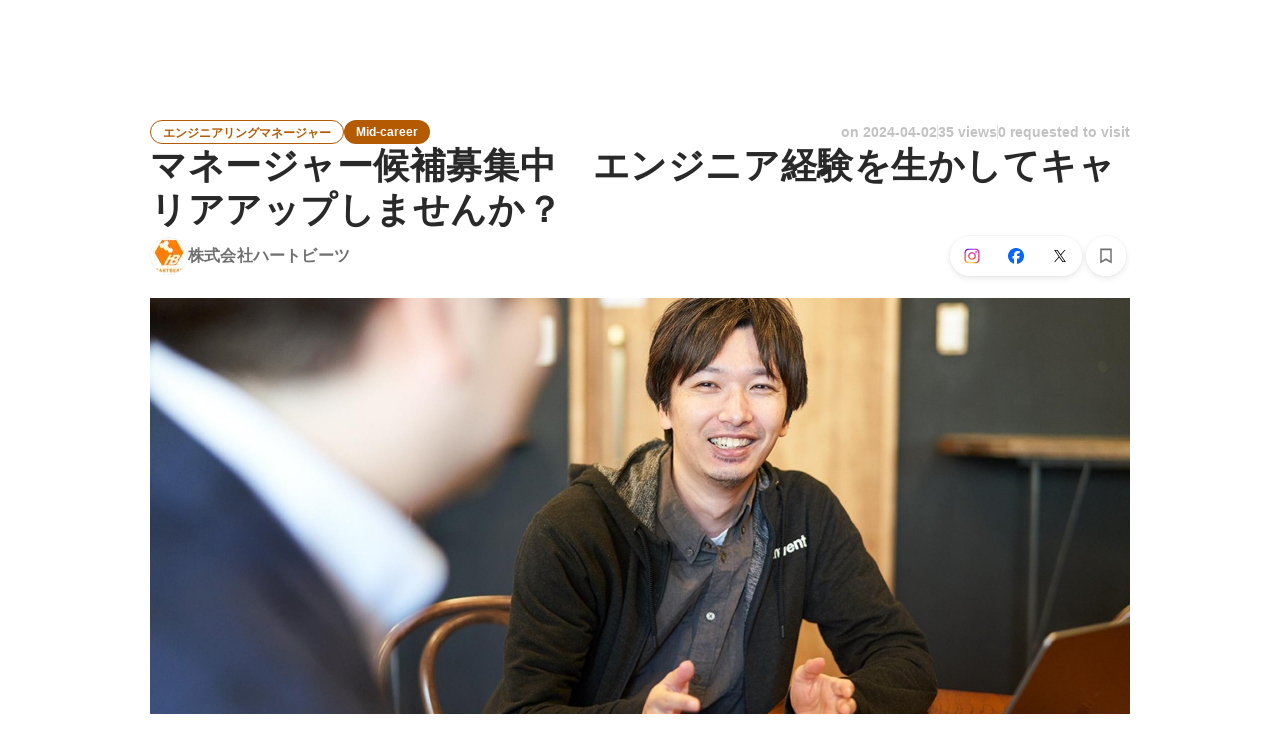

--- FILE ---
content_type: text/html; charset=utf-8
request_url: https://en-jp.wantedly.com/projects/1633312
body_size: 39899
content:
<!DOCTYPE html><html lang="en"><head><meta charSet="utf-8"/><meta name="viewport" content="width=device-width, minimum-scale=1, maximum-scale=1, initial-scale=1, viewport-cover=cover, user-scalable=no"/><meta property="fb:app_id" content="234170156611754"/><meta property="og:title" content="マネージャー候補募集中　エンジニア経験を生かしてキャリアアップしませんか？ - DevOps Engineer jobs at 株式会社ハートビーツ - Wantedly"/><title>マネージャー候補募集中　エンジニア経験を生かしてキャリアアップしませんか？ - DevOps Engineer jobs at 株式会社ハートビーツ - Wantedly</title><meta name="keywords" content="株式会社ハートビーツ,job search,job listings,career,employment,work"/><meta name="description" content="The recruitment of DevOps Engineer at 株式会社ハートビーツ. You can know about the motivation to work and the members who will work together. 【業務内容】 プレイングマネージャー候補として、AWS・GCP・Azureなどの海外クラウドから国内クラウドまでマルチクラウドを活用したシ..."/><meta property="og:type" content="article"/><meta property="og:description" content="【業務内容】 プレイングマネージャー候補として、AWS・GCP・Azureなどの海外クラウドから国内クラウドまでマルチクラウドを活用したシ..."/><meta property="og:url" content="https://www.wantedly.com/projects/1633312"/><meta property="og:image" content="https://www.wantedly.com/projects/1633312/ogp_image"/><meta property="og:image:width" content="1200"/><meta property="og:image:height" content="630"/><meta property="twitter:card" content="summary_large_image"/><meta property="twitter:site" content="@wantedly"/><meta property="twitter:url" content="https://www.wantedly.com/projects/1633312"/><meta property="twitter:title" content="マネージャー候補募集中　エンジニア経験を生かしてキャリアアップしませんか？ by 株式会社ハートビーツ"/><meta property="twitter:description" content="【業務内容】 プレイングマネージャー候補として、AWS・GCP・Azureなどの海外クラウドから国内クラウドまでマルチクラウドを活用したシ..."/><meta property="twitter:image" content="https://www.wantedly.com/projects/1633312/ogp_image"/><link rel="canonical" href="https://www.wantedly.com/projects/1633312"/><link rel="alternate" hrefLang="x-default" href="https://www.wantedly.com/projects/1633312"/><link rel="alternate" hrefLang="ja" href="https://www.wantedly.com/projects/1633312"/><link rel="alternate" hrefLang="en" href="https://sg.wantedly.com/projects/1633312"/><link rel="alternate" hrefLang="ja-jp" href="https://www.wantedly.com/projects/1633312"/><link rel="alternate" hrefLang="en-jp" href="https://en-jp.wantedly.com/projects/1633312"/><link rel="alternate" hrefLang="en-sg" href="https://sg.wantedly.com/projects/1633312"/><script type="application/ld+json">{"@context":"https://schema.org","@graph":[{"@type":"Organization","@id":"https://www.wantedly.com/#organization","name":"Wantedly","url":"https://www.wantedly.com","sameAs":["https://wantedlyinc.com","https://www.facebook.com/wantedly","https://x.com/wantedly"]},{"@type":"WebSite","@id":"https://www.wantedly.com/#website","url":"https://www.wantedly.com","name":"Wantedly","inLanguage":"ja","publisher":{"@id":"https://www.wantedly.com/#organization"},"potentialAction":{"@type":"SearchAction","target":{"@type":"EntryPoint","urlTemplate":"https://www.wantedly.com/search?query={search_term_string}"},"query-input":"required name=search_term_string"}},{"@type":"WebPage","@id":"https://www.wantedly.com/projects/1633312#webpage","url":"https://www.wantedly.com/projects/1633312","name":"マネージャー候補募集中　エンジニア経験を生かしてキャリアアップしませんか？ - DevOps Engineer jobs at 株式会社ハートビーツ - Wantedly","description":"The recruitment of DevOps Engineer at 株式会社ハートビーツ. You can know about the motivation to work and the members who will work together. 【業務内容】 プレイングマネージャー候補として、AWS・GCP・Azureなどの海外クラウドから国内クラウドまでマルチクラウドを活用したシ...","inLanguage":"ja","isPartOf":{"@id":"https://www.wantedly.com/#website"},"publisher":{"@id":"https://www.wantedly.com/#organization"},"breadcrumb":{"@id":"https://www.wantedly.com/projects/1633312#breadcrumbs"},"primaryImageOfPage":{"@type":"ImageObject","url":"https://www.wantedly.com/projects/1633312/ogp_image"},"mainEntity":{"@id":"https://www.wantedly.com/projects/1633312#jobposting"}},{"@type":"JobPosting","@id":"https://www.wantedly.com/projects/1633312#jobposting","identifier":{"@type":"PropertyValue","name":"株式会社ハートビーツ","value":"1633312"},"title":"マネージャー候補募集中　エンジニア経験を生かしてキャリアアップしませんか？","description":"【業務内容】 プレイングマネージャー候補として、AWS・GCP・Azureなどの海外クラウドから国内クラウドまでマルチクラウドを活用したシ...","datePosted":"2024-03-05T07:16:46.081Z","hiringOrganization":{"@type":"Organization","@id":"https://www.wantedly.com/companies/heartbeats#organization","name":"株式会社ハートビーツ","url":"https://www.wantedly.com/companies/heartbeats"},"jobLocation":{"@type":"Place","address":{"@type":"PostalAddress","addressCountry":"JP"}},"employmentType":"FULL_TIME","url":"https://www.wantedly.com/projects/1633312","directApply":true,"validThrough":"2026-01-16T03:26:58.818Z","occupationalCategory":"DevOps Engineer","image":"https://images.wantedly.com/i/hSCCmG8?w=1200&amp;h=630"},{"@type":"Organization","@id":"https://www.wantedly.com/companies/heartbeats#organization","name":"株式会社ハートビーツ","url":"https://www.wantedly.com/companies/heartbeats"},{"@type":"BreadcrumbList","@id":"https://www.wantedly.com/projects/1633312#breadcrumbs","itemListElement":[{"@type":"ListItem","position":1,"name":"Wantedly","item":"https://www.wantedly.com/projects"},{"@type":"ListItem","position":2,"name":"Engineering Mid-career Jobs","item":"https://www.wantedly.com/project_categories/engineering/mid_career"},{"@type":"ListItem","position":3,"name":"マネージャー候補募集中　エンジニア経験を生かしてキャリアアップしませんか？","item":"https://www.wantedly.com/projects/1633312"}]}]}</script><meta name="next-head-count" content="27"/><link rel="shortcut icon" href="/favicon.ico"/><style type="text/css">$<!-- -->.fresnel-container{margin:0;padding:0;}
@media not all and (min-width:0px) and (max-width:560.98px){.fresnel-at-mobile{display:none!important;}}
@media not all and (min-width:561px) and (max-width:960.98px){.fresnel-at-tablet{display:none!important;}}
@media not all and (min-width:961px) and (max-width:1280.98px){.fresnel-at-laptop{display:none!important;}}
@media not all and (min-width:1281px) and (max-width:1680.98px){.fresnel-at-laptopL{display:none!important;}}
@media not all and (min-width:1681px) and (max-width:1920.98px){.fresnel-at-laptopLL{display:none!important;}}
@media not all and (min-width:1921px){.fresnel-at-laptopXL{display:none!important;}}
@media not all and (max-width:560.98px){.fresnel-lessThan-tablet{display:none!important;}}
@media not all and (max-width:960.98px){.fresnel-lessThan-laptop{display:none!important;}}
@media not all and (max-width:1280.98px){.fresnel-lessThan-laptopL{display:none!important;}}
@media not all and (max-width:1680.98px){.fresnel-lessThan-laptopLL{display:none!important;}}
@media not all and (max-width:1920.98px){.fresnel-lessThan-laptopXL{display:none!important;}}
@media not all and (min-width:561px){.fresnel-greaterThan-mobile{display:none!important;}}
@media not all and (min-width:961px){.fresnel-greaterThan-tablet{display:none!important;}}
@media not all and (min-width:1281px){.fresnel-greaterThan-laptop{display:none!important;}}
@media not all and (min-width:1681px){.fresnel-greaterThan-laptopL{display:none!important;}}
@media not all and (min-width:1921px){.fresnel-greaterThan-laptopLL{display:none!important;}}
@media not all and (min-width:0px){.fresnel-greaterThanOrEqual-mobile{display:none!important;}}
@media not all and (min-width:561px){.fresnel-greaterThanOrEqual-tablet{display:none!important;}}
@media not all and (min-width:961px){.fresnel-greaterThanOrEqual-laptop{display:none!important;}}
@media not all and (min-width:1281px){.fresnel-greaterThanOrEqual-laptopL{display:none!important;}}
@media not all and (min-width:1681px){.fresnel-greaterThanOrEqual-laptopLL{display:none!important;}}
@media not all and (min-width:1921px){.fresnel-greaterThanOrEqual-laptopXL{display:none!important;}}
@media not all and (min-width:0px) and (max-width:560.98px){.fresnel-between-mobile-tablet{display:none!important;}}
@media not all and (min-width:0px) and (max-width:960.98px){.fresnel-between-mobile-laptop{display:none!important;}}
@media not all and (min-width:0px) and (max-width:1280.98px){.fresnel-between-mobile-laptopL{display:none!important;}}
@media not all and (min-width:0px) and (max-width:1680.98px){.fresnel-between-mobile-laptopLL{display:none!important;}}
@media not all and (min-width:0px) and (max-width:1920.98px){.fresnel-between-mobile-laptopXL{display:none!important;}}
@media not all and (min-width:561px) and (max-width:960.98px){.fresnel-between-tablet-laptop{display:none!important;}}
@media not all and (min-width:561px) and (max-width:1280.98px){.fresnel-between-tablet-laptopL{display:none!important;}}
@media not all and (min-width:561px) and (max-width:1680.98px){.fresnel-between-tablet-laptopLL{display:none!important;}}
@media not all and (min-width:561px) and (max-width:1920.98px){.fresnel-between-tablet-laptopXL{display:none!important;}}
@media not all and (min-width:961px) and (max-width:1280.98px){.fresnel-between-laptop-laptopL{display:none!important;}}
@media not all and (min-width:961px) and (max-width:1680.98px){.fresnel-between-laptop-laptopLL{display:none!important;}}
@media not all and (min-width:961px) and (max-width:1920.98px){.fresnel-between-laptop-laptopXL{display:none!important;}}
@media not all and (min-width:1281px) and (max-width:1680.98px){.fresnel-between-laptopL-laptopLL{display:none!important;}}
@media not all and (min-width:1281px) and (max-width:1920.98px){.fresnel-between-laptopL-laptopXL{display:none!important;}}
@media not all and (min-width:1681px) and (max-width:1920.98px){.fresnel-between-laptopLL-laptopXL{display:none!important;}}</style><script src="/_next/environment.js"></script><link rel="preconnect" href="https://fonts.gstatic.com" crossorigin /><link rel="preload" href="https://d3h6oc2shi7z5u.cloudfront.net/23e455db5420dba94ba5eef125a0c0d3415a39d8/_next/static/css/53b4e0b06f2855df.css" as="style"/><link rel="stylesheet" href="https://d3h6oc2shi7z5u.cloudfront.net/23e455db5420dba94ba5eef125a0c0d3415a39d8/_next/static/css/53b4e0b06f2855df.css" data-n-g=""/><noscript data-n-css=""></noscript><script defer="" nomodule="" src="https://d3h6oc2shi7z5u.cloudfront.net/23e455db5420dba94ba5eef125a0c0d3415a39d8/_next/static/chunks/polyfills-42372ed130431b0a.js"></script><script defer="" src="https://d3h6oc2shi7z5u.cloudfront.net/23e455db5420dba94ba5eef125a0c0d3415a39d8/_next/static/chunks/5242.aa9cc39b265e5e64.js"></script><script src="https://d3h6oc2shi7z5u.cloudfront.net/23e455db5420dba94ba5eef125a0c0d3415a39d8/_next/static/chunks/webpack-c1196371f2d3d929.js" defer=""></script><script src="https://d3h6oc2shi7z5u.cloudfront.net/23e455db5420dba94ba5eef125a0c0d3415a39d8/_next/static/chunks/framework-c6ee5607585ef091.js" defer=""></script><script src="https://d3h6oc2shi7z5u.cloudfront.net/23e455db5420dba94ba5eef125a0c0d3415a39d8/_next/static/chunks/main-d1107384668fcb9d.js" defer=""></script><script src="https://d3h6oc2shi7z5u.cloudfront.net/23e455db5420dba94ba5eef125a0c0d3415a39d8/_next/static/chunks/pages/_app-74fdd57424bfc6e6.js" defer=""></script><script src="https://d3h6oc2shi7z5u.cloudfront.net/23e455db5420dba94ba5eef125a0c0d3415a39d8/_next/static/chunks/ea88be26-bcaf74411519f7b5.js" defer=""></script><script src="https://d3h6oc2shi7z5u.cloudfront.net/23e455db5420dba94ba5eef125a0c0d3415a39d8/_next/static/chunks/2853-9c2a1b7e75dab072.js" defer=""></script><script src="https://d3h6oc2shi7z5u.cloudfront.net/23e455db5420dba94ba5eef125a0c0d3415a39d8/_next/static/chunks/7309-6ba39a9142b5f193.js" defer=""></script><script src="https://d3h6oc2shi7z5u.cloudfront.net/23e455db5420dba94ba5eef125a0c0d3415a39d8/_next/static/chunks/7613-3ede6c31dc1dd359.js" defer=""></script><script src="https://d3h6oc2shi7z5u.cloudfront.net/23e455db5420dba94ba5eef125a0c0d3415a39d8/_next/static/chunks/6630-62a481ca0d84ee01.js" defer=""></script><script src="https://d3h6oc2shi7z5u.cloudfront.net/23e455db5420dba94ba5eef125a0c0d3415a39d8/_next/static/chunks/8121-e65313d8ffec56ef.js" defer=""></script><script src="https://d3h6oc2shi7z5u.cloudfront.net/23e455db5420dba94ba5eef125a0c0d3415a39d8/_next/static/chunks/1664-7f92015507a893c6.js" defer=""></script><script src="https://d3h6oc2shi7z5u.cloudfront.net/23e455db5420dba94ba5eef125a0c0d3415a39d8/_next/static/chunks/9491-8310e9954c212627.js" defer=""></script><script src="https://d3h6oc2shi7z5u.cloudfront.net/23e455db5420dba94ba5eef125a0c0d3415a39d8/_next/static/chunks/9598-d15e72805b1beab9.js" defer=""></script><script src="https://d3h6oc2shi7z5u.cloudfront.net/23e455db5420dba94ba5eef125a0c0d3415a39d8/_next/static/chunks/8640-f634d4076a9a4c0b.js" defer=""></script><script src="https://d3h6oc2shi7z5u.cloudfront.net/23e455db5420dba94ba5eef125a0c0d3415a39d8/_next/static/chunks/8764-cee2c2f738df61b2.js" defer=""></script><script src="https://d3h6oc2shi7z5u.cloudfront.net/23e455db5420dba94ba5eef125a0c0d3415a39d8/_next/static/chunks/9652-49156ea633eb8c6f.js" defer=""></script><script src="https://d3h6oc2shi7z5u.cloudfront.net/23e455db5420dba94ba5eef125a0c0d3415a39d8/_next/static/chunks/7210-9ded927e1346eae6.js" defer=""></script><script src="https://d3h6oc2shi7z5u.cloudfront.net/23e455db5420dba94ba5eef125a0c0d3415a39d8/_next/static/chunks/2012-d7e0210342d88224.js" defer=""></script><script src="https://d3h6oc2shi7z5u.cloudfront.net/23e455db5420dba94ba5eef125a0c0d3415a39d8/_next/static/chunks/9101-14a2860ed2cf556a.js" defer=""></script><script src="https://d3h6oc2shi7z5u.cloudfront.net/23e455db5420dba94ba5eef125a0c0d3415a39d8/_next/static/chunks/1036-f02d67900f978265.js" defer=""></script><script src="https://d3h6oc2shi7z5u.cloudfront.net/23e455db5420dba94ba5eef125a0c0d3415a39d8/_next/static/chunks/2142-6fd7ad2601d129d6.js" defer=""></script><script src="https://d3h6oc2shi7z5u.cloudfront.net/23e455db5420dba94ba5eef125a0c0d3415a39d8/_next/static/chunks/1909-66c95c7acb7e90b6.js" defer=""></script><script src="https://d3h6oc2shi7z5u.cloudfront.net/23e455db5420dba94ba5eef125a0c0d3415a39d8/_next/static/chunks/7380-ee5071ebada54237.js" defer=""></script><script src="https://d3h6oc2shi7z5u.cloudfront.net/23e455db5420dba94ba5eef125a0c0d3415a39d8/_next/static/chunks/1397-c887c3de20ba5c97.js" defer=""></script><script src="https://d3h6oc2shi7z5u.cloudfront.net/23e455db5420dba94ba5eef125a0c0d3415a39d8/_next/static/chunks/705-600789812227aafb.js" defer=""></script><script src="https://d3h6oc2shi7z5u.cloudfront.net/23e455db5420dba94ba5eef125a0c0d3415a39d8/_next/static/chunks/6162-cb0b72f5f42e775e.js" defer=""></script><script src="https://d3h6oc2shi7z5u.cloudfront.net/23e455db5420dba94ba5eef125a0c0d3415a39d8/_next/static/chunks/5326-1c8b41dab5dc4c03.js" defer=""></script><script src="https://d3h6oc2shi7z5u.cloudfront.net/23e455db5420dba94ba5eef125a0c0d3415a39d8/_next/static/chunks/pages/projects/%5Bid%5D-749060fbe46678d2.js" defer=""></script><script src="https://d3h6oc2shi7z5u.cloudfront.net/23e455db5420dba94ba5eef125a0c0d3415a39d8/_next/static/23e455db5420dba94ba5eef125a0c0d3415a39d8/_buildManifest.js" defer=""></script><script src="https://d3h6oc2shi7z5u.cloudfront.net/23e455db5420dba94ba5eef125a0c0d3415a39d8/_next/static/23e455db5420dba94ba5eef125a0c0d3415a39d8/_ssgManifest.js" defer=""></script><style data-styled="" data-styled-version="5.3.11">html,body,div,span,applet,object,iframe,h1,h2,h3,h4,h5,h6,p,blockquote,pre,a,abbr,acronym,address,big,cite,code,del,dfn,em,img,ins,kbd,q,s,samp,small,strike,strong,sub,sup,tt,var,b,u,i,center,dl,dt,dd,ol,ul,li,fieldset,form,label,legend,table,caption,tbody,tfoot,thead,tr,th,td,article,aside,canvas,details,embed,figure,figcaption,footer,header,hgroup,main,menu,nav,output,ruby,section,summary,time,mark,audio,video{margin:0;padding:0;font-size:100%;vertical-align:baseline;border:0;}/*!sc*/
article,aside,details,figcaption,figure,footer,header,hgroup,main,menu,nav,section{display:block;}/*!sc*/
*[hidden]{display:none;}/*!sc*/
body{line-height:1;}/*!sc*/
ol,ul{list-style:none;}/*!sc*/
blockquote,q{quotes:none;}/*!sc*/
blockquote:before,blockquote:after,q:before,q:after{content:"";content:none;}/*!sc*/
table{border-collapse:collapse;border-spacing:0;}/*!sc*/
#container{min-width:initial;}/*!sc*/
@media screen and (max-width:560px){#container{min-width:320px;}}/*!sc*/
#main{margin:0;}/*!sc*/
#main-inner{width:100%;}/*!sc*/
a{-webkit-text-decoration:none;text-decoration:none;}/*!sc*/
a:hover{-webkit-text-decoration:none;text-decoration:none;}/*!sc*/
ul{padding:0;}/*!sc*/
li{margin:0%;text-indent:0;list-style:none;}/*!sc*/
.ReactModal__Html--open,.ReactModal__Body--open{overflow:hidden;}/*!sc*/
textarea{resize:none;}/*!sc*/
button{background:transparent;border:none;outline:none;}/*!sc*/
input[type="number"]{border:unset;}/*!sc*/
input[type="number"]:focus{border:unset;}/*!sc*/
#mainWrapper{z-index:0;background:#ffffff;}/*!sc*/
#visit-frontend-ssr-root img{max-width:unset;}/*!sc*/
data-styled.g343[id="sc-global-lsxYv1"]{content:"sc-global-lsxYv1,"}/*!sc*/
.mQcmi{display:-webkit-box;display:-webkit-flex;display:-ms-flexbox;display:flex;-webkit-box-pack:justify;-webkit-justify-content:space-between;-ms-flex-pack:justify;justify-content:space-between;}/*!sc*/
.mQcmi.mQcmi{min-width:-webkit-fit-content;min-width:-moz-fit-content;min-width:fit-content;}/*!sc*/
data-styled.g888[id="NoticeToast__StyledToast-sc-1oxrvhh-0"]{content:"mQcmi,"}/*!sc*/
.iVCwKd{font-family:"Helvetica Neue",Helvetica,Arial,"Hiragino Sans","ヒラギノ角ゴシック","Hiragino Kaku Gothic ProN","ヒラギノ角ゴ Pro W3",Roboto,"メイリオ",Meiryo,"ＭＳ Ｐゴシック",sans-serif;font-size:12px;font-weight:600;line-height:16px;display:inline-block;padding:0 12px;height:24px;line-height:24px;box-sizing:border-box;text-align:center;border:1px solid;color:#b35a02;border-color:#b35a02;}/*!sc*/
.iVCwKd:lang(en),.iVCwKd .text-narrow{font-size:12px;font-weight:600;}/*!sc*/
.iVCwKd:lang(ja),.iVCwKd .text-wide{font-size:12px;font-weight:600;}/*!sc*/
@media screen and (max-width:560px){.iVCwKd{font-family:"Helvetica Neue",Helvetica,Arial,"Hiragino Sans","ヒラギノ角ゴシック","Hiragino Kaku Gothic ProN","ヒラギノ角ゴ Pro W3",Roboto,"メイリオ",Meiryo,"ＭＳ Ｐゴシック",sans-serif;font-size:12px;font-weight:600;line-height:16px;}.iVCwKd:lang(en),.iVCwKd .text-narrow{font-size:12px;font-weight:600;}.iVCwKd:lang(ja),.iVCwKd .text-wide{font-size:12px;font-weight:600;}}/*!sc*/
.iNGcBt{font-family:"Helvetica Neue",Helvetica,Arial,"Hiragino Sans","ヒラギノ角ゴシック","Hiragino Kaku Gothic ProN","ヒラギノ角ゴ Pro W3",Roboto,"メイリオ",Meiryo,"ＭＳ Ｐゴシック",sans-serif;font-size:12px;font-weight:600;line-height:16px;display:inline-block;padding:0 12px;height:24px;line-height:24px;box-sizing:border-box;text-align:center;color:#ffffff;background:#b35a02;}/*!sc*/
.iNGcBt:lang(en),.iNGcBt .text-narrow{font-size:12px;font-weight:600;}/*!sc*/
.iNGcBt:lang(ja),.iNGcBt .text-wide{font-size:12px;font-weight:600;}/*!sc*/
@media screen and (max-width:560px){.iNGcBt{font-family:"Helvetica Neue",Helvetica,Arial,"Hiragino Sans","ヒラギノ角ゴシック","Hiragino Kaku Gothic ProN","ヒラギノ角ゴ Pro W3",Roboto,"メイリオ",Meiryo,"ＭＳ Ｐゴシック",sans-serif;font-size:12px;font-weight:600;line-height:16px;}.iNGcBt:lang(en),.iNGcBt .text-narrow{font-size:12px;font-weight:600;}.iNGcBt:lang(ja),.iNGcBt .text-wide{font-size:12px;font-weight:600;}}/*!sc*/
data-styled.g1172[id="ProjectTag__InverseTag-sc-yln8rd-0"]{content:"iVCwKd,iNGcBt,"}/*!sc*/
.kGSTXn{font-family:"Lato","Helvetica Neue",Helvetica,"Hiragino Sans","ヒラギノ角ゴシック Pro","Hiragino Kaku Gothic Pro","メイリオ",Meiryo,Osaka,"ＭＳ Ｐゴシック","MS PGothic",sans-serif;font-size:16px;font-weight:400;line-height:28px;white-space:pre-wrap;word-break:break-word;color:rgba(0,0,0,0.84);}/*!sc*/
.kGSTXn:lang(en),.kGSTXn .text-narrow{font-size:16px;font-weight:400;}/*!sc*/
.kGSTXn:lang(ja),.kGSTXn .text-wide{font-size:15px;font-weight:400;}/*!sc*/
@media screen and (max-width:560px){.kGSTXn{font-family:"Lato","Helvetica Neue",Helvetica,"Hiragino Sans","ヒラギノ角ゴシック Pro","Hiragino Kaku Gothic Pro","メイリオ",Meiryo,Osaka,"ＭＳ Ｐゴシック","MS PGothic",sans-serif;font-size:16px;font-weight:400;line-height:24px;}.kGSTXn:lang(en),.kGSTXn .text-narrow{font-size:16px;font-weight:400;}.kGSTXn:lang(ja),.kGSTXn .text-wide{font-size:15px;font-weight:400;}}/*!sc*/
.kGSTXn a{color:#006f8e;-webkit-text-decoration:none;text-decoration:none;}/*!sc*/
.kGSTXn a:hover{-webkit-text-decoration:underline;text-decoration:underline;}/*!sc*/
data-styled.g1174[id="ProjectPlainDescription__PlainDescription-sc-ay222f-0"]{content:"kGSTXn,"}/*!sc*/
.dWmkoA{position:relative;display:grid;}/*!sc*/
@media screen and (max-width:560px){.dWmkoA{grid-template:"members" "culture-match" "descriptions" "sub" "suggestions" / 1fr;}}/*!sc*/
@media screen and (min-width:561px){.dWmkoA{grid-template:"members m sub" "culture-match m sub" "descriptions m sub" "suggestions m sub" / 640px 1fr 280px;-webkit-align-items:start;-webkit-box-align:start;-ms-flex-align:start;align-items:start;}}/*!sc*/
data-styled.g1175[id="layouts__Body-sc-33iw66-0"]{content:"dWmkoA,"}/*!sc*/
.cjWVla{grid-area:members;}/*!sc*/
@media screen and (max-width:560px){.cjWVla{padding:16px 0 24px;margin:0 16px;border-bottom:1px solid rgba(0,0,0,0.12);}}/*!sc*/
data-styled.g1176[id="layouts__MemberList-sc-33iw66-1"]{content:"cjWVla,"}/*!sc*/
.bQHswb{grid-area:culture-match;}/*!sc*/
.bQHswb:empty{padding-top:0;}/*!sc*/
@media screen and (max-width:560px){.bQHswb{padding:16px 0 8px;}}/*!sc*/
data-styled.g1177[id="layouts__CultureMatch-sc-33iw66-2"]{content:"bQHswb,"}/*!sc*/
.kOMwrT{grid-area:descriptions;}/*!sc*/
@media screen and (max-width:560px){.kOMwrT{padding:24px 0;margin:0 auto;max-width:calc(100vw - 32px);border-bottom:1px solid rgba(0,0,0,0.12);width:100%;}}/*!sc*/
data-styled.g1178[id="layouts__ProjectDescriptionList-sc-33iw66-3"]{content:"kOMwrT,"}/*!sc*/
.eivCma:empty{display:none;}/*!sc*/
@media screen and (max-width:560px){.eivCma{padding:16px 0;}}/*!sc*/
@media screen and (min-width:561px){.eivCma{margin-top:54px;}}/*!sc*/
data-styled.g1179[id="layouts__ProjectDescription-sc-33iw66-4"]{content:"eivCma,"}/*!sc*/
.bYTYeo{grid-area:suggestions;}/*!sc*/
@media screen and (min-width:561px){.bYTYeo > section{margin-top:60px;}}/*!sc*/
@media screen and (min-width:561px){.bYTYeo{display:none;}}/*!sc*/
data-styled.g1180[id="layouts__SuggestedListOnlyLaptop-sc-33iw66-5"]{content:"bYTYeo,"}/*!sc*/
.iOwAAc{grid-area:sub;}/*!sc*/
@media screen and (min-width:561px){.iOwAAc{position:-webkit-sticky;position:sticky;top:0;width:280px;margin-top:-16px;}}/*!sc*/
data-styled.g1181[id="layouts__Sub-sc-33iw66-6"]{content:"iOwAAc,"}/*!sc*/
@media screen and (min-width:561px){.htPAMa{padding-top:16px;}}/*!sc*/
data-styled.g1182[id="layouts__SubInner-sc-33iw66-7"]{content:"htPAMa,"}/*!sc*/
@media screen and (max-width:560px){.ektRan{padding:40px 0;margin:0 16px;}}/*!sc*/
data-styled.g1183[id="layouts__ProjectSupport-sc-33iw66-8"]{content:"ektRan,"}/*!sc*/
@media screen and (max-width:560px){.gwqxQu{background:rgba(0,0,0,0.03);padding:24px 16px;}}/*!sc*/
data-styled.g1184[id="layouts__CompanySection-sc-33iw66-9"]{content:"gwqxQu,"}/*!sc*/
.cQEGBY{height:1px;min-width:100%;background-color:rgba(0,0,0,0.12);margin-top:32px;margin-bottom:24px;}/*!sc*/
data-styled.g1185[id="layouts__HorizontalDivider-sc-33iw66-10"]{content:"cQEGBY,"}/*!sc*/
.etJeYJ{display:block;background:transparent;border:none;position:relative;box-sizing:border-box;overflow:hidden;border-radius:8px;width:100%;}/*!sc*/
data-styled.g1186[id="ProjectDescriptionImageGridList__Base-sc-hon2fr-0"]{content:"etJeYJ,"}/*!sc*/
.jrDGDv{display:-webkit-box;display:-webkit-flex;display:-ms-flexbox;display:flex;-webkit-flex-direction:row;-ms-flex-direction:row;flex-direction:row;-webkit-flex-wrap:wrap;-ms-flex-wrap:wrap;flex-wrap:wrap;-webkit-align-items:flex-start;-webkit-box-align:flex-start;-ms-flex-align:flex-start;align-items:flex-start;margin:-1px;}/*!sc*/
data-styled.g1187[id="ProjectDescriptionImageGridList__GridLayout-sc-hon2fr-1"]{content:"jrDGDv,"}/*!sc*/
.UsSAy{position:relative;width:calc(33% - 1px);height:108px;margin:1px;}/*!sc*/
data-styled.g1188[id="ProjectDescriptionImageGridList__ImageBase-sc-hon2fr-2"]{content:"UsSAy,"}/*!sc*/
.jbhgmZ{display:block;border:none;position:absolute;top:0;bottom:0;width:100%;cursor:pointer;-webkit-transition:background-color 0.2s cubic-bezier(0.3,0.3,0.3,1);transition:background-color 0.2s cubic-bezier(0.3,0.3,0.3,1);}/*!sc*/
.jbhgmZ:active,.jbhgmZ:focus{background-color:rgba(0,0,0,0.06);}/*!sc*/
data-styled.g1189[id="ProjectDescriptionImageGridList__Overlay-sc-hon2fr-3"]{content:"jbhgmZ,"}/*!sc*/
.eXGCKQ{width:100%;height:100%;object-fit:cover;}/*!sc*/
data-styled.g1190[id="ProjectDescriptionImageGridList__Image-sc-hon2fr-4"]{content:"eXGCKQ,"}/*!sc*/
.ftwBIg{position:relative;display:-webkit-box;display:-webkit-flex;display:-ms-flexbox;display:flex;-webkit-align-items:center;-webkit-box-align:center;-ms-flex-align:center;align-items:center;-webkit-flex-shrink:1;-ms-flex-negative:1;flex-shrink:1;box-sizing:border-box;color:rgba(0,0,0,0.56);}/*!sc*/
.ftwBIg:first-child{-webkit-flex-shrink:0;-ms-flex-negative:0;flex-shrink:0;}/*!sc*/
@media screen and (max-width:560px){.ftwBIg{min-width:48px;font-family:"Lato","Helvetica Neue",Helvetica,"Hiragino Sans","ヒラギノ角ゴシック Pro","Hiragino Kaku Gothic Pro","メイリオ",Meiryo,Osaka,"ＭＳ Ｐゴシック","MS PGothic",sans-serif;font-size:12px;font-weight:400;line-height:16px;}.ftwBIg:nth-child(n + 4){display:none;}.ftwBIg:lang(en),.ftwBIg .text-narrow{font-size:12px;font-weight:400;}.ftwBIg:lang(ja),.ftwBIg .text-wide{font-size:12px;font-weight:400;}@media screen and (max-width:560px){.ftwBIg{font-family:"Lato","Helvetica Neue",Helvetica,"Hiragino Sans","ヒラギノ角ゴシック Pro","Hiragino Kaku Gothic Pro","メイリオ",Meiryo,Osaka,"ＭＳ Ｐゴシック","MS PGothic",sans-serif;font-size:12px;font-weight:400;line-height:16px;}.ftwBIg:lang(en),.ftwBIg .text-narrow{font-size:12px;font-weight:400;}.ftwBIg:lang(ja),.ftwBIg .text-wide{font-size:12px;font-weight:400;}}.ftwBIg svg{-webkit-flex-shrink:0;-ms-flex-negative:0;flex-shrink:0;width:20px;height:20px;color:rgba(0,0,0,0.56);}}/*!sc*/
@media screen and (min-width:561px){.ftwBIg{font-family:"Lato","Helvetica Neue",Helvetica,"Hiragino Sans","ヒラギノ角ゴシック Pro","Hiragino Kaku Gothic Pro","メイリオ",Meiryo,Osaka,"ＭＳ Ｐゴシック","MS PGothic",sans-serif;font-size:14px;font-weight:400;line-height:24px;padding:8px 0;margin-right:18px;min-width:66px;font-weight:400;}.ftwBIg:lang(en),.ftwBIg .text-narrow{font-size:14px;font-weight:400;}.ftwBIg:lang(ja),.ftwBIg .text-wide{font-size:14px;font-weight:400;}@media screen and (max-width:560px){.ftwBIg{font-family:"Lato","Helvetica Neue",Helvetica,"Hiragino Sans","ヒラギノ角ゴシック Pro","Hiragino Kaku Gothic Pro","メイリオ",Meiryo,Osaka,"ＭＳ Ｐゴシック","MS PGothic",sans-serif;font-size:14px;font-weight:400;line-height:22px;}.ftwBIg:lang(en),.ftwBIg .text-narrow{font-size:14px;font-weight:400;}.ftwBIg:lang(ja),.ftwBIg .text-wide{font-size:14px;font-weight:400;}}.ftwBIg svg{-webkit-flex-shrink:0;-ms-flex-negative:0;flex-shrink:0;width:24px;height:24px;color:rgba(0,0,0,0.56);}}/*!sc*/
data-styled.g1212[id="SummaryTag__SummaryTagBase-sc-17xeo0b-0"]{content:"ftwBIg,"}/*!sc*/
.jLtDDc{box-sizing:border-box;white-space:nowrap;overflow:hidden;text-overflow:ellipsis;display:block;}/*!sc*/
@media screen and (max-width:560px){.jLtDDc{padding-left:4px;min-width:0;max-width:calc(100% - 20px);}}/*!sc*/
@media screen and (min-width:561px){.jLtDDc{padding-left:8px;min-width:34px;}}/*!sc*/
data-styled.g1213[id="SummaryTag__TagLabel-sc-17xeo0b-1"]{content:"jLtDDc,"}/*!sc*/
.bZtUeW{cursor:pointer;object-fit:cover;}/*!sc*/
@media screen and (max-width:560px){.bZtUeW{width:100%;height:42.6vw;}}/*!sc*/
@media screen and (min-width:561px){.bZtUeW{width:980px;height:416px;}}/*!sc*/
data-styled.g1290[id="ProjectCoverImage__CoverImage-sc-1fnw6fw-0"]{content:"bZtUeW,"}/*!sc*/
.hJcxif{display:-webkit-box;display:-webkit-flex;display:-ms-flexbox;display:flex;-webkit-align-items:center;-webkit-box-align:center;-ms-flex-align:center;align-items:center;}/*!sc*/
data-styled.g1294[id="ProjectTagMobile__TagList-sc-7jfq0v-0"]{content:"hJcxif,"}/*!sc*/
.eVDTkG{font-family:"Helvetica Neue",Helvetica,Arial,"Hiragino Sans","ヒラギノ角ゴシック","Hiragino Kaku Gothic ProN","ヒラギノ角ゴ Pro W3",Roboto,"メイリオ",Meiryo,"ＭＳ Ｐゴシック",sans-serif;font-size:12px;font-weight:600;line-height:16px;display:inline-block;color:#00aed1;}/*!sc*/
.eVDTkG:lang(en),.eVDTkG .text-narrow{font-size:12px;font-weight:600;}/*!sc*/
.eVDTkG:lang(ja),.eVDTkG .text-wide{font-size:12px;font-weight:600;}/*!sc*/
@media screen and (max-width:560px){.eVDTkG{font-family:"Helvetica Neue",Helvetica,Arial,"Hiragino Sans","ヒラギノ角ゴシック","Hiragino Kaku Gothic ProN","ヒラギノ角ゴ Pro W3",Roboto,"メイリオ",Meiryo,"ＭＳ Ｐゴシック",sans-serif;font-size:12px;font-weight:600;line-height:16px;}.eVDTkG:lang(en),.eVDTkG .text-narrow{font-size:12px;font-weight:600;}.eVDTkG:lang(ja),.eVDTkG .text-wide{font-size:12px;font-weight:600;}}/*!sc*/
.eVDTkG:not(:first-child):before{display:inline-block;content:"・";}/*!sc*/
data-styled.g1295[id="ProjectTagMobile__ListItem-sc-7jfq0v-1"]{content:"eVDTkG,"}/*!sc*/
.beLEFk{position:relative;overflow:hidden;}/*!sc*/
data-styled.g1296[id="TextWithShowMoreButton__Base-sc-614ewh-0"]{content:"beLEFk,"}/*!sc*/
.oOQzq{position:absolute;bottom:0;right:0;margin:0;padding:0;}/*!sc*/
data-styled.g1297[id="TextWithShowMoreButton__ShowMoreButtonTouchArea-sc-614ewh-1"]{content:"oOQzq,"}/*!sc*/
.guiYEk{width:104px;padding:0;text-align:right;font-size:14px;font-weight:600;min-height:auto;background-image:linear-gradient(to right,rgba(255,255,255,0.3),rgba(255,255,255,0.98) 16%,#ffffff);}/*!sc*/
data-styled.g1298[id="TextWithShowMoreButton__ShowMoreButton-sc-614ewh-2"]{content:"guiYEk,"}/*!sc*/
.kSXfVt{color:rgba(0,0,0,0.84);}/*!sc*/
data-styled.g1300[id="ProjectDescription__Title-sc-r2aril-1"]{content:"kSXfVt,"}/*!sc*/
.egMDUz{position:relative;display:-webkit-box;display:-webkit-flex;display:-ms-flexbox;display:flex;max-width:100%;-webkit-align-items:top;-webkit-box-align:top;-ms-flex-align:top;align-items:top;-webkit-column-gap:40px;column-gap:40px;}/*!sc*/
@media screen and (max-width:560px){.egMDUz{display:none;}}/*!sc*/
data-styled.g1301[id="ProjectDescription__ImageList-sc-r2aril-2"]{content:"egMDUz,"}/*!sc*/
.krQXgw{position:relative;display:-webkit-box;display:-webkit-flex;display:-ms-flexbox;display:flex;-webkit-flex-direction:column;-ms-flex-direction:column;flex-direction:column;row-gap:10px;width:100%;}/*!sc*/
data-styled.g1302[id="ProjectDescription__DescriptionImageBase-sc-r2aril-3"]{content:"krQXgw,"}/*!sc*/
.hfVZfh{display:block;position:relative;width:100%;height:auto;object-fit:cover;}/*!sc*/
data-styled.g1303[id="ProjectDescription__Image-sc-r2aril-4"]{content:"hfVZfh,"}/*!sc*/
.ffXhwP{display:block;border:none;position:absolute;top:0;bottom:0;width:100%;cursor:pointer;-webkit-transition:background-color 0.2s cubic-bezier(0.3,0.3,0.3,1);transition:background-color 0.2s cubic-bezier(0.3,0.3,0.3,1);}/*!sc*/
.ffXhwP:hover{background-color:rgba(0,0,0,0.03);box-shadow:0px 0px 0px 1px rgba(0,0,0,0.02),0px 2px 6px 0px rgba(0,0,0,0.1);}/*!sc*/
.ffXhwP:active,.ffXhwP:focus{background-color:rgba(0,0,0,0.06);}/*!sc*/
data-styled.g1304[id="ProjectDescription__Overlay-sc-r2aril-5"]{content:"ffXhwP,"}/*!sc*/
.glUdtu{position:relative;border-radius:4px;overflow:hidden;}/*!sc*/
data-styled.g1305[id="ProjectDescription__ImageBase-sc-r2aril-6"]{content:"glUdtu,"}/*!sc*/
.izTCXw{color:rgba(0,0,0,0.4);}/*!sc*/
data-styled.g1306[id="ProjectDescription__CaptionBase-sc-r2aril-7"]{content:"izTCXw,"}/*!sc*/
.UrVma{position:relative;max-width:100%;}/*!sc*/
@media screen and (max-width:560px){.UrVma .ProjectDescription__Header-sc-r2aril-0{margin-bottom:12px;}}/*!sc*/
@media screen and (min-width:561px){.UrVma .ProjectDescription__Header-sc-r2aril-0{margin-bottom:40px;}.UrVma .ProjectDescription__ImageList-sc-r2aril-2{margin-bottom:34px;}}/*!sc*/
data-styled.g1308[id="ProjectDescription__Section-sc-r2aril-9"]{content:"UrVma,"}/*!sc*/
.joYbge{display:grid;grid-template-columns:1fr 1fr 1fr 1fr;}/*!sc*/
data-styled.g1310[id="ProjectMemberListMobile__MemberList-sc-1g2sf9p-0"]{content:"joYbge,"}/*!sc*/
.lhzUQZ .ProjectMemberListMobile__MemberList-sc-1g2sf9p-0{margin-top:8px;}/*!sc*/
data-styled.g1311[id="ProjectMemberListMobile__Section-sc-1g2sf9p-1"]{content:"lhzUQZ,"}/*!sc*/
.kUnWWZ{margin-top:16px;}/*!sc*/
data-styled.g1312[id="ProjectMemberListMobile__MemberDescription-sc-1g2sf9p-2"]{content:"kUnWWZ,"}/*!sc*/
.cywMnx{display:none;}/*!sc*/
data-styled.g1313[id="ProjectMemberListMobile__FocusedMemberBase-sc-1g2sf9p-3"]{content:"cHrcZU,cywMnx,"}/*!sc*/
.eZJchC{font-size:14px;font-weight:700;line-height:24px;color:rgba(0,0,0,0.56);}/*!sc*/
data-styled.g1315[id="ProjectMemberListMobile__FocusedMemberName-sc-1g2sf9p-5"]{content:"eZJchC,"}/*!sc*/
.dKmHZ{margin-top:4px;}/*!sc*/
data-styled.g1316[id="ProjectMemberListMobile__IntroductionBase-sc-1g2sf9p-6"]{content:"dKmHZ,"}/*!sc*/
.iTeXCf{white-space:pre-wrap;word-break:break-word;color:rgba(0,0,0,0.84);}/*!sc*/
data-styled.g1317[id="ProjectMemberListMobile__IntroductionDescription-sc-1g2sf9p-7"]{content:"iTeXCf,"}/*!sc*/
.ca-DZGO{display:-webkit-box;display:-webkit-flex;display:-ms-flexbox;display:flex;-webkit-box-pack:center;-webkit-justify-content:center;-ms-flex-pack:center;justify-content:center;-webkit-text-decoration:none;text-decoration:none;position:relative;border:none;background:transparent;width:80px;height:94px;}/*!sc*/
data-styled.g1318[id="ProjectMemberListMobile__ProjectMemberBase-sc-1g2sf9p-8"]{content:"ca-DZGO,"}/*!sc*/
.hoImpl{display:-webkit-box;display:-webkit-flex;display:-ms-flexbox;display:flex;-webkit-flex-direction:column;-ms-flex-direction:column;flex-direction:column;-webkit-align-items:center;-webkit-box-align:center;-ms-flex-align:center;align-items:center;position:relative;}/*!sc*/
data-styled.g1319[id="ProjectMemberListMobile__InnerBase-sc-1g2sf9p-9"]{content:"hoImpl,"}/*!sc*/
.ilxJaq{box-shadow:0px 0px 0px 1px rgba(0,0,0,0.02),0px 2px 6px 0px rgba(0,0,0,0.1);}/*!sc*/
data-styled.g1326[id="ProjectMemberListMobile__ProjectMemberAvatarImage-sc-1g2sf9p-16"]{content:"ilxJaq,fkeSEn,"}/*!sc*/
.gXWZx{width:78px;margin-top:6px;text-align:center;color:rgba(0,0,0,0.84);overflow:hidden;white-space:nowrap;text-overflow:ellipsis;}/*!sc*/
.hYWpTx{width:78px;margin-top:6px;text-align:center;color:rgba(0,0,0,0.4);overflow:hidden;white-space:nowrap;text-overflow:ellipsis;}/*!sc*/
data-styled.g1327[id="ProjectMemberListMobile__ProjectMemberPosition-sc-1g2sf9p-17"]{content:"gXWZx,hYWpTx,"}/*!sc*/
.cVvYLf{position:absolute;width:16px;height:2px;background-color:#21bddb;bottom:0;left:50%;-webkit-transform:translateX(-50%);-ms-transform:translateX(-50%);transform:translateX(-50%);}/*!sc*/
data-styled.g1331[id="ProjectMemberListMobile__BottomFocusedLine-sc-1g2sf9p-21"]{content:"cVvYLf,"}/*!sc*/
.lncpKQ{border-radius:4px;border:solid 1px #e0e0e0;padding:8px;margin:24px 0px 0px;display:-webkit-box;display:-webkit-flex;display:-ms-flexbox;display:flex;max-width:calc(100vw - 48px);}/*!sc*/
data-styled.g1332[id="ProjectMemberListMobile__MemberStoryBase-sc-1g2sf9p-22"]{content:"lncpKQ,"}/*!sc*/
.ceVNnW{width:66px;height:40px;}/*!sc*/
data-styled.g1333[id="ProjectMemberListMobile__MemberStoryCoverImage-sc-1g2sf9p-23"]{content:"ceVNnW,"}/*!sc*/
.hocOnk{margin:0px 0px 0px 12px;width:calc(100% - 82px);}/*!sc*/
data-styled.g1334[id="ProjectMemberListMobile__MemberStoryDescription-sc-1g2sf9p-24"]{content:"hocOnk,"}/*!sc*/
.ebNpqp{color:rgba(0,0,0,0.84);width:100%;font-weight:600;overflow:hidden;text-overflow:ellipsis;white-space:nowrap;}/*!sc*/
data-styled.g1335[id="ProjectMemberListMobile__MemberStoryTitle-sc-1g2sf9p-25"]{content:"ebNpqp,"}/*!sc*/
.grxpkn{color:rgba(0,0,0,0.4);}/*!sc*/
data-styled.g1336[id="ProjectMemberListMobile__MemberStoryCaption-sc-1g2sf9p-26"]{content:"grxpkn,"}/*!sc*/
.ffrbzx{position:relative;}/*!sc*/
data-styled.g1349[id="JobPostEntrySection__Section-sc-953c97-0"]{content:"ffrbzx,"}/*!sc*/
.feVLug{background-color:rgba(0,0,0,0.03);border-radius:4px;}/*!sc*/
data-styled.g1352[id="JobPostEntrySection__Panel-sc-953c97-3"]{content:"feVLug,"}/*!sc*/
.elSyFq{padding:16px 16px 0 16px;}/*!sc*/
data-styled.g1353[id="JobPostEntrySection__PanelHeader-sc-953c97-4"]{content:"elSyFq,"}/*!sc*/
.iPZOqf{font-family:"Poppins","Helvetica Neue",Helvetica,Arial,"Hiragino Sans","ヒラギノ角ゴシック","Hiragino Kaku Gothic ProN","ヒラギノ角ゴ Pro W3",Roboto,"メイリオ",Meiryo,"ＭＳ Ｐゴシック",sans-serif;font-size:20px;font-weight:600;line-height:28px;-webkit-letter-spacing:0.18px;-moz-letter-spacing:0.18px;-ms-letter-spacing:0.18px;letter-spacing:0.18px;color:rgba(0,0,0,0.84);}/*!sc*/
.iPZOqf:lang(en),.iPZOqf .text-narrow{font-size:20px;font-weight:600;}/*!sc*/
.iPZOqf:lang(ja),.iPZOqf .text-wide{font-size:18px;font-weight:700;}/*!sc*/
@media screen and (max-width:560px){.iPZOqf{font-family:"Poppins","Helvetica Neue",Helvetica,Arial,"Hiragino Sans","ヒラギノ角ゴシック","Hiragino Kaku Gothic ProN","ヒラギノ角ゴ Pro W3",Roboto,"メイリオ",Meiryo,"ＭＳ Ｐゴシック",sans-serif;font-size:20px;font-weight:600;line-height:28px;}.iPZOqf:lang(en),.iPZOqf .text-narrow{font-size:20px;font-weight:600;}.iPZOqf:lang(ja),.iPZOqf .text-wide{font-size:18px;font-weight:700;}}/*!sc*/
data-styled.g1354[id="JobPostEntrySection__PanelTitle-sc-953c97-5"]{content:"iPZOqf,"}/*!sc*/
.bFvtwy{position:relative;margin-top:16px;padding:0 16px;counter-reset:step_count;}/*!sc*/
.bFvtwy:before{content:"";position:absolute;top:32px;left:27px;display:block;width:1px;height:118px;background-color:rgba(0,0,0,0.24);}/*!sc*/
data-styled.g1355[id="JobPostEntrySection__StepList-sc-953c97-6"]{content:"bFvtwy,"}/*!sc*/
.kkMQPt{list-style:none;position:relative;display:-webkit-box;display:-webkit-flex;display:-ms-flexbox;display:flex;-webkit-align-items:flex-start;-webkit-box-align:flex-start;-ms-flex-align:flex-start;align-items:flex-start;gap:8px;padding:8px 0;}/*!sc*/
.kkMQPt:before{counter-increment:step_count;content:counter(step_count);-webkit-flex-shrink:0;-ms-flex-negative:0;flex-shrink:0;display:inline-grid;place-items:center;width:24px;height:24px;font-family:"Poppins","Helvetica Neue",Helvetica,Arial,"Hiragino Sans","ヒラギノ角ゴシック","Hiragino Kaku Gothic ProN","ヒラギノ角ゴ Pro W3",Roboto,"メイリオ",Meiryo,"ＭＳ Ｐゴシック",sans-serif;font-size:16px;font-weight:600;line-height:24px;-webkit-letter-spacing:0.2px;-moz-letter-spacing:0.2px;-ms-letter-spacing:0.2px;letter-spacing:0.2px;font-weight:500;background-color:#9e9e9e;color:rgba(255,255,255,1);text-align:center;border-radius:12px;}/*!sc*/
.kkMQPt:before:lang(en),.kkMQPt:before .text-narrow{font-size:16px;font-weight:600;}/*!sc*/
.kkMQPt:before:lang(ja),.kkMQPt:before .text-wide{font-size:16px;font-weight:600;}/*!sc*/
@media screen and (max-width:560px){.kkMQPt:before{font-family:"Poppins","Helvetica Neue",Helvetica,Arial,"Hiragino Sans","ヒラギノ角ゴシック","Hiragino Kaku Gothic ProN","ヒラギノ角ゴ Pro W3",Roboto,"メイリオ",Meiryo,"ＭＳ Ｐゴシック",sans-serif;font-size:16px;font-weight:600;line-height:24px;}.kkMQPt:before:lang(en),.kkMQPt:before .text-narrow{font-size:16px;font-weight:600;}.kkMQPt:before:lang(ja),.kkMQPt:before .text-wide{font-size:16px;font-weight:600;}}/*!sc*/
.kkMQPt:nth-of-type(1):before{background-color:#21bddb;color:rgba(255,255,255,1);}/*!sc*/
data-styled.g1356[id="JobPostEntrySection__StepItem-sc-953c97-7"]{content:"kkMQPt,"}/*!sc*/
.cameLH{display:block;font-family:"Poppins","Helvetica Neue",Helvetica,Arial,"Hiragino Sans","ヒラギノ角ゴシック","Hiragino Kaku Gothic ProN","ヒラギノ角ゴ Pro W3",Roboto,"メイリオ",Meiryo,"ＭＳ Ｐゴシック",sans-serif;font-size:16px;font-weight:600;line-height:24px;-webkit-letter-spacing:0.2px;-moz-letter-spacing:0.2px;-ms-letter-spacing:0.2px;letter-spacing:0.2px;color:rgba(0,0,0,0.84);}/*!sc*/
.cameLH:lang(en),.cameLH .text-narrow{font-size:16px;font-weight:600;}/*!sc*/
.cameLH:lang(ja),.cameLH .text-wide{font-size:16px;font-weight:600;}/*!sc*/
@media screen and (max-width:560px){.cameLH{font-family:"Poppins","Helvetica Neue",Helvetica,Arial,"Hiragino Sans","ヒラギノ角ゴシック","Hiragino Kaku Gothic ProN","ヒラギノ角ゴ Pro W3",Roboto,"メイリオ",Meiryo,"ＭＳ Ｐゴシック",sans-serif;font-size:16px;font-weight:600;line-height:24px;}.cameLH:lang(en),.cameLH .text-narrow{font-size:16px;font-weight:600;}.cameLH:lang(ja),.cameLH .text-wide{font-size:16px;font-weight:600;}}/*!sc*/
data-styled.g1357[id="JobPostEntrySection__StepTitle-sc-953c97-8"]{content:"cameLH,"}/*!sc*/
.kjRBmW{display:block;margin-top:4px;font-family:"Lato","Helvetica Neue",Helvetica,"Hiragino Sans","ヒラギノ角ゴシック Pro","Hiragino Kaku Gothic Pro","メイリオ",Meiryo,Osaka,"ＭＳ Ｐゴシック","MS PGothic",sans-serif;font-size:12px;font-weight:400;line-height:16px;color:rgba(0,0,0,0.84);}/*!sc*/
.kjRBmW:lang(en),.kjRBmW .text-narrow{font-size:12px;font-weight:400;}/*!sc*/
.kjRBmW:lang(ja),.kjRBmW .text-wide{font-size:12px;font-weight:400;}/*!sc*/
@media screen and (max-width:560px){.kjRBmW{font-family:"Lato","Helvetica Neue",Helvetica,"Hiragino Sans","ヒラギノ角ゴシック Pro","Hiragino Kaku Gothic Pro","メイリオ",Meiryo,Osaka,"ＭＳ Ｐゴシック","MS PGothic",sans-serif;font-size:12px;font-weight:400;line-height:16px;}.kjRBmW:lang(en),.kjRBmW .text-narrow{font-size:12px;font-weight:400;}.kjRBmW:lang(ja),.kjRBmW .text-wide{font-size:12px;font-weight:400;}}/*!sc*/
data-styled.g1358[id="JobPostEntrySection__StepDescription-sc-953c97-9"]{content:"kjRBmW,"}/*!sc*/
.jkaOuY{font-family:"Poppins","Helvetica Neue",Helvetica,Arial,"Hiragino Sans","ヒラギノ角ゴシック","Hiragino Kaku Gothic ProN","ヒラギノ角ゴ Pro W3",Roboto,"メイリオ",Meiryo,"ＭＳ Ｐゴシック",sans-serif;font-size:16px;font-weight:600;line-height:24px;-webkit-letter-spacing:0.2px;-moz-letter-spacing:0.2px;-ms-letter-spacing:0.2px;letter-spacing:0.2px;color:rgba(0,0,0,0.84);}/*!sc*/
.jkaOuY:lang(en),.jkaOuY .text-narrow{font-size:16px;font-weight:600;}/*!sc*/
.jkaOuY:lang(ja),.jkaOuY .text-wide{font-size:16px;font-weight:600;}/*!sc*/
@media screen and (max-width:560px){.jkaOuY{font-family:"Poppins","Helvetica Neue",Helvetica,Arial,"Hiragino Sans","ヒラギノ角ゴシック","Hiragino Kaku Gothic ProN","ヒラギノ角ゴ Pro W3",Roboto,"メイリオ",Meiryo,"ＭＳ Ｐゴシック",sans-serif;font-size:16px;font-weight:600;line-height:24px;}.jkaOuY:lang(en),.jkaOuY .text-narrow{font-size:16px;font-weight:600;}.jkaOuY:lang(ja),.jkaOuY .text-wide{font-size:16px;font-weight:600;}}/*!sc*/
data-styled.g1360[id="JobPostFeatureSection__Header-sc-ty1xmk-0"]{content:"jkaOuY,"}/*!sc*/
.cOXBuG{display:-webkit-box;display:-webkit-flex;display:-ms-flexbox;display:flex;-webkit-flex-wrap:wrap;-ms-flex-wrap:wrap;flex-wrap:wrap;gap:8px;margin-top:8px;}/*!sc*/
data-styled.g1362[id="JobPostFeatureSection__TagContainer-sc-ty1xmk-2"]{content:"cOXBuG,"}/*!sc*/
.lhbBFd{display:-webkit-inline-box;display:-webkit-inline-flex;display:-ms-inline-flexbox;display:inline-flex;-webkit-align-items:center;-webkit-box-align:center;-ms-flex-align:center;align-items:center;gap:4px;padding:4px 12px;border-radius:9999vmax;background-color:#21bddb;font-family:"Lato","Helvetica Neue",Helvetica,"Hiragino Sans","ヒラギノ角ゴシック Pro","Hiragino Kaku Gothic Pro","メイリオ",Meiryo,Osaka,"ＭＳ Ｐゴシック","MS PGothic",sans-serif;font-size:12px;font-weight:400;line-height:16px;color:rgba(255,255,255,1);}/*!sc*/
.lhbBFd:lang(en),.lhbBFd .text-narrow{font-size:12px;font-weight:400;}/*!sc*/
.lhbBFd:lang(ja),.lhbBFd .text-wide{font-size:12px;font-weight:400;}/*!sc*/
@media screen and (max-width:560px){.lhbBFd{font-family:"Lato","Helvetica Neue",Helvetica,"Hiragino Sans","ヒラギノ角ゴシック Pro","Hiragino Kaku Gothic Pro","メイリオ",Meiryo,Osaka,"ＭＳ Ｐゴシック","MS PGothic",sans-serif;font-size:12px;font-weight:400;line-height:16px;}.lhbBFd:lang(en),.lhbBFd .text-narrow{font-size:12px;font-weight:400;}.lhbBFd:lang(ja),.lhbBFd .text-wide{font-size:12px;font-weight:400;}}/*!sc*/
data-styled.g1363[id="JobPostFeatureSection__FeatureTagBadge-sc-ty1xmk-3"]{content:"lhbBFd,"}/*!sc*/
.hBNoIi{overflow:hidden;position:relative;}/*!sc*/
@media screen and (max-width:560px){.hBNoIi{max-height:400px;}}/*!sc*/
@media screen and (min-width:561px){.hBNoIi{max-height:580px;}}/*!sc*/
data-styled.g1370[id="TruncateJobPostDescriptionListForUnregisteredUser__TruncateBlock-sc-155spnd-0"]{content:"hBNoIi,"}/*!sc*/
.iAPnSx{position:absolute;top:0;left:0;right:0;bottom:0;background-image:linear-gradient(to bottom,rgba(255,255,255,0.06),#ffffff);}/*!sc*/
data-styled.g1371[id="TruncateJobPostDescriptionListForUnregisteredUser__TruncateGradient-sc-155spnd-1"]{content:"iAPnSx,"}/*!sc*/
.HquZs{position:relative;display:grid;place-items:center;bottom:28px;}/*!sc*/
data-styled.g1372[id="TruncateJobPostDescriptionListForUnregisteredUser__ButtonPosition-sc-155spnd-2"]{content:"HquZs,"}/*!sc*/
.dCKIPX{min-width:232px;}/*!sc*/
data-styled.g1373[id="TruncateJobPostDescriptionListForUnregisteredUser__ReadMoreButtonLaptop-sc-155spnd-3"]{content:"dCKIPX,"}/*!sc*/
.fFnHYW{background-color:rgba(255,255,255,0.86);position:absolute;bottom:0;left:0;right:0;height:52px;padding:4px;}/*!sc*/
.fFnHYW div{display:block;}/*!sc*/
data-styled.g1374[id="TruncateJobPostDescriptionListForUnregisteredUser__TruncateShadowMobile-sc-155spnd-4"]{content:"fFnHYW,"}/*!sc*/
.kLcfXR{display:block;width:100%;}/*!sc*/
data-styled.g1375[id="TruncateJobPostDescriptionListForUnregisteredUser__ReadMoreButtonMobile-sc-155spnd-5"]{content:"kLcfXR,"}/*!sc*/
.dHcBW{position:relative;display:-webkit-box;display:-webkit-flex;display:-ms-flexbox;display:flex;-webkit-flex-wrap:nowrap;-ms-flex-wrap:nowrap;flex-wrap:nowrap;-webkit-align-items:center;-webkit-box-align:center;-ms-flex-align:center;align-items:center;box-sizing:border-box;}/*!sc*/
@media screen and (max-width:560px){.dHcBW{-webkit-box-pack:center;-webkit-justify-content:center;-ms-flex-pack:center;justify-content:center;min-height:56px;border-top:1px solid rgba(0,0,0,0.06);border-bottom:1px solid rgba(0,0,0,0.06);-webkit-column-gap:12px;column-gap:12px;max-width:calc(100vw - 32px);}}/*!sc*/
@media screen and (min-width:561px){.dHcBW{max-width:675px;}}/*!sc*/
data-styled.g1399[id="JobPostSummaryTagList__Base-sc-1bnynzu-0"]{content:"dHcBW,"}/*!sc*/
.jdizUb{display:contents;}/*!sc*/
data-styled.g1400[id="JobPostSummaryTagList__TagWrapper-sc-1bnynzu-1"]{content:"jdizUb,"}/*!sc*/
@media screen and (min-width:561px){.jDIjyW{height:64px;}}/*!sc*/
@media screen and (max-width:560px){.jDIjyW{height:48px;}}/*!sc*/
data-styled.g1796[id="GlobalHeaderContainer__Wrapper-sc-w2zm3i-0"]{content:"jDIjyW,"}/*!sc*/
.kuPcsN{background-color:#292929;padding:0 12px;min-height:52px;display:-webkit-box;display:-webkit-flex;display:-ms-flexbox;display:flex;-webkit-box-pack:justify;-webkit-justify-content:space-between;-ms-flex-pack:justify;justify-content:space-between;-webkit-align-items:center;-webkit-box-align:center;-ms-flex-align:center;align-items:center;position:relative;overflow:hidden;}/*!sc*/
data-styled.g1797[id="AppBanner__Base-sc-f58kks-0"]{content:"kuPcsN,"}/*!sc*/
.dpipaL{font-weight:400;font-family:"Lato","Helvetica Neue",Helvetica,"Hiragino Sans","ヒラギノ角ゴシック Pro","Hiragino Kaku Gothic Pro","メイリオ",Meiryo,Osaka,"ＭＳ Ｐゴシック","MS PGothic",sans-serif;font-size:10px;line-height:13px;color:rgba(255,255,255,1);overflow:hidden;text-overflow:ellipsis;white-space:nowrap;}/*!sc*/
data-styled.g1799[id="AppBanner__Caption-sc-f58kks-2"]{content:"dpipaL,"}/*!sc*/
.duyULK{position:absolute;top:-89px;right:-46px;width:156px;height:156px;border-radius:50%;background-color:#08c5e7;}/*!sc*/
data-styled.g1801[id="AppBanner__Motif-sc-f58kks-4"]{content:"duyULK,"}/*!sc*/
.hKZUTc{box-shadow:0px 0px 0px 1px rgba(0,0,0,0.02),0px 1px 3px 0px rgba(0,0,0,0.1);}/*!sc*/
data-styled.g1802[id="AppBanner__OpenAppButtonLink-sc-f58kks-5"]{content:"hKZUTc,"}/*!sc*/
.dNDXpS{display:-webkit-box;display:-webkit-flex;display:-ms-flexbox;display:flex;-webkit-box-pack:justify;-webkit-justify-content:space-between;-ms-flex-pack:justify;justify-content:space-between;-webkit-align-items:center;-webkit-box-align:center;-ms-flex-align:center;align-items:center;}/*!sc*/
data-styled.g1817[id="PinnedStoryList__Heading-sc-w8czck-1"]{content:"dNDXpS,"}/*!sc*/
.hzukPg{margin-top:40px;position:relative;display:-webkit-box;display:-webkit-flex;display:-ms-flexbox;display:flex;-webkit-align-items:center;-webkit-box-align:center;-ms-flex-align:center;align-items:center;-webkit-flex-wrap:nowrap;-ms-flex-wrap:nowrap;flex-wrap:nowrap;width:100%;-webkit-column-gap:20px;column-gap:20px;}/*!sc*/
data-styled.g1820[id="PinnedStoryList__StoryList-sc-w8czck-4"]{content:"hzukPg,"}/*!sc*/
.fGymFn{display:-webkit-box;display:-webkit-flex;display:-ms-flexbox;display:flex;-webkit-flex-direction:column;-ms-flex-direction:column;flex-direction:column;row-gap:10px;width:200px;}/*!sc*/
data-styled.g1821[id="PinnedStoryList__Base-sc-w8czck-5"]{content:"fGymFn,"}/*!sc*/
.iUMtcs{color:rgba(0,0,0,0.84);}/*!sc*/
data-styled.g1822[id="PinnedStoryList__Title-sc-w8czck-6"]{content:"iUMtcs,"}/*!sc*/
.hngIiX{border-radius:4px;overflow:hidden;}/*!sc*/
data-styled.g1823[id="PinnedStoryList__ThumbnailLink-sc-w8czck-7"]{content:"hngIiX,"}/*!sc*/
.gfrtRR{height:123px;background-size:cover;background-position:center center;background-repeat:no-repeat;background-image:url("https://d2v9k5u4v94ulw.cloudfront.net/small_light(da=s,ds=s,of=webp,dw=200,cw=200,cc=FFFFFF)/assets/images/22271035/original/9f4f2333-f304-4322-8291-02325cdca3f8?1760498367");background-image:-webkit-image-set(url("https://d2v9k5u4v94ulw.cloudfront.net/small_light(da=s,ds=s,of=webp,dw=200,cw=200,cc=FFFFFF)/assets/images/22271035/original/9f4f2333-f304-4322-8291-02325cdca3f8?1760498367") 1x,url("https://d2v9k5u4v94ulw.cloudfront.net/small_light(da=s,ds=s,of=webp,dw=400,cw=400,cc=FFFFFF)/assets/images/22271035/original/9f4f2333-f304-4322-8291-02325cdca3f8?1760498367") 2x,url("https://d2v9k5u4v94ulw.cloudfront.net/small_light(da=s,ds=s,of=webp,dw=600,cw=600,cc=FFFFFF)/assets/images/22271035/original/9f4f2333-f304-4322-8291-02325cdca3f8?1760498367") 3x);background-image:image-set(url("https://d2v9k5u4v94ulw.cloudfront.net/small_light(da=s,ds=s,of=webp,dw=200,cw=200,cc=FFFFFF)/assets/images/22271035/original/9f4f2333-f304-4322-8291-02325cdca3f8?1760498367") 1x,url("https://d2v9k5u4v94ulw.cloudfront.net/small_light(da=s,ds=s,of=webp,dw=400,cw=400,cc=FFFFFF)/assets/images/22271035/original/9f4f2333-f304-4322-8291-02325cdca3f8?1760498367") 2x,url("https://d2v9k5u4v94ulw.cloudfront.net/small_light(da=s,ds=s,of=webp,dw=600,cw=600,cc=FFFFFF)/assets/images/22271035/original/9f4f2333-f304-4322-8291-02325cdca3f8?1760498367") 3x);}/*!sc*/
.iYObGh{height:123px;background-size:cover;background-position:center center;background-repeat:no-repeat;background-image:url("https://d2v9k5u4v94ulw.cloudfront.net/small_light(da=s,ds=s,of=webp,dw=200,cw=200,cc=FFFFFF)/assets/images/21964137/original/2e996092-7d24-40bf-83f7-0a12ea91a969?1756866495");background-image:-webkit-image-set(url("https://d2v9k5u4v94ulw.cloudfront.net/small_light(da=s,ds=s,of=webp,dw=200,cw=200,cc=FFFFFF)/assets/images/21964137/original/2e996092-7d24-40bf-83f7-0a12ea91a969?1756866495") 1x,url("https://d2v9k5u4v94ulw.cloudfront.net/small_light(da=s,ds=s,of=webp,dw=400,cw=400,cc=FFFFFF)/assets/images/21964137/original/2e996092-7d24-40bf-83f7-0a12ea91a969?1756866495") 2x,url("https://d2v9k5u4v94ulw.cloudfront.net/small_light(da=s,ds=s,of=webp,dw=600,cw=600,cc=FFFFFF)/assets/images/21964137/original/2e996092-7d24-40bf-83f7-0a12ea91a969?1756866495") 3x);background-image:image-set(url("https://d2v9k5u4v94ulw.cloudfront.net/small_light(da=s,ds=s,of=webp,dw=200,cw=200,cc=FFFFFF)/assets/images/21964137/original/2e996092-7d24-40bf-83f7-0a12ea91a969?1756866495") 1x,url("https://d2v9k5u4v94ulw.cloudfront.net/small_light(da=s,ds=s,of=webp,dw=400,cw=400,cc=FFFFFF)/assets/images/21964137/original/2e996092-7d24-40bf-83f7-0a12ea91a969?1756866495") 2x,url("https://d2v9k5u4v94ulw.cloudfront.net/small_light(da=s,ds=s,of=webp,dw=600,cw=600,cc=FFFFFF)/assets/images/21964137/original/2e996092-7d24-40bf-83f7-0a12ea91a969?1756866495") 3x);}/*!sc*/
.kQvuSN{height:123px;background-size:cover;background-position:center center;background-repeat:no-repeat;background-image:url("https://d2v9k5u4v94ulw.cloudfront.net/small_light(da=s,ds=s,of=webp,dw=200,cw=200,cc=FFFFFF)/assets/images/21088070/original/819af0e5-07b9-47c6-939f-9fea471e23e0?1747013344");background-image:-webkit-image-set(url("https://d2v9k5u4v94ulw.cloudfront.net/small_light(da=s,ds=s,of=webp,dw=200,cw=200,cc=FFFFFF)/assets/images/21088070/original/819af0e5-07b9-47c6-939f-9fea471e23e0?1747013344") 1x,url("https://d2v9k5u4v94ulw.cloudfront.net/small_light(da=s,ds=s,of=webp,dw=400,cw=400,cc=FFFFFF)/assets/images/21088070/original/819af0e5-07b9-47c6-939f-9fea471e23e0?1747013344") 2x,url("https://d2v9k5u4v94ulw.cloudfront.net/small_light(da=s,ds=s,of=webp,dw=600,cw=600,cc=FFFFFF)/assets/images/21088070/original/819af0e5-07b9-47c6-939f-9fea471e23e0?1747013344") 3x);background-image:image-set(url("https://d2v9k5u4v94ulw.cloudfront.net/small_light(da=s,ds=s,of=webp,dw=200,cw=200,cc=FFFFFF)/assets/images/21088070/original/819af0e5-07b9-47c6-939f-9fea471e23e0?1747013344") 1x,url("https://d2v9k5u4v94ulw.cloudfront.net/small_light(da=s,ds=s,of=webp,dw=400,cw=400,cc=FFFFFF)/assets/images/21088070/original/819af0e5-07b9-47c6-939f-9fea471e23e0?1747013344") 2x,url("https://d2v9k5u4v94ulw.cloudfront.net/small_light(da=s,ds=s,of=webp,dw=600,cw=600,cc=FFFFFF)/assets/images/21088070/original/819af0e5-07b9-47c6-939f-9fea471e23e0?1747013344") 3x);}/*!sc*/
data-styled.g1824[id="PinnedStoryList__Thumbnail-sc-w8czck-8"]{content:"gfrtRR,iYObGh,kQvuSN,"}/*!sc*/
.cmDWPa{height:60px;overflow-y:hidden;text-overflow:ellipsis;display:-webkit-box;-webkit-line-clamp:3;-webkit-box-orient:vertical;}/*!sc*/
data-styled.g1826[id="PinnedStoryList__PostTitleBase-sc-w8czck-10"]{content:"cmDWPa,"}/*!sc*/
.fjVoNM{color:#24282a;font-family:"Helvetica Neue",Helvetica,Arial,"Hiragino Sans","ヒラギノ角ゴシック","Hiragino Kaku Gothic ProN","ヒラギノ角ゴ Pro W3",Roboto,"メイリオ",Meiryo,"ＭＳ Ｐゴシック",sans-serif;font-weight:600;font-size:14px;line-height:1.43;-webkit-transition:color 0.2s cubic-bezier(0.3,0.3,0.3,1);transition:color 0.2s cubic-bezier(0.3,0.3,0.3,1);}/*!sc*/
.fjVoNM:hover{color:#00a4bb;}/*!sc*/
data-styled.g1827[id="PinnedStoryList__LegacyLink-sc-w8czck-11"]{content:"fjVoNM,"}/*!sc*/
.leLJeB{height:1px;min-width:100%;background-color:rgba(0,0,0,0.12);margin-top:8px;margin-bottom:8px;}/*!sc*/
data-styled.g1828[id="PinnedStoryList__HorizontalDivider-sc-w8czck-12"]{content:"leLJeB,"}/*!sc*/
.fkszGp{display:-webkit-box;display:-webkit-flex;display:-ms-flexbox;display:flex;-webkit-align-items:center;-webkit-box-align:center;-ms-flex-align:center;align-items:center;-webkit-column-gap:8px;column-gap:8px;}/*!sc*/
data-styled.g1829[id="PinnedStoryList__PostAuthorBase-sc-w8czck-13"]{content:"fkszGp,"}/*!sc*/
.eNYEJn{min-width:0;display:-webkit-box;display:-webkit-flex;display:-ms-flexbox;display:flex;-webkit-align-items:center;-webkit-box-align:center;-ms-flex-align:center;align-items:center;-webkit-column-gap:4px;column-gap:4px;}/*!sc*/
data-styled.g1830[id="PinnedStoryList__NameAndPosition-sc-w8czck-14"]{content:"eNYEJn,"}/*!sc*/
.hTveQS{font-family:"Lato","Helvetica Neue",Helvetica,"Hiragino Sans","ヒラギノ角ゴシック Pro","Hiragino Kaku Gothic Pro","メイリオ",Meiryo,Osaka,"ＭＳ Ｐゴシック","MS PGothic",sans-serif;font-size:12px;font-weight:400;line-height:16px;color:rgba(0,0,0,0.84);overflow:hidden;white-space:nowrap;text-overflow:ellipsis;-webkit-flex-shrink:0;-ms-flex-negative:0;flex-shrink:0;max-width:100%;}/*!sc*/
.hTveQS:lang(en),.hTveQS .text-narrow{font-size:12px;font-weight:400;}/*!sc*/
.hTveQS:lang(ja),.hTveQS .text-wide{font-size:12px;font-weight:400;}/*!sc*/
@media screen and (max-width:560px){.hTveQS{font-family:"Lato","Helvetica Neue",Helvetica,"Hiragino Sans","ヒラギノ角ゴシック Pro","Hiragino Kaku Gothic Pro","メイリオ",Meiryo,Osaka,"ＭＳ Ｐゴシック","MS PGothic",sans-serif;font-size:12px;font-weight:400;line-height:16px;}.hTveQS:lang(en),.hTveQS .text-narrow{font-size:12px;font-weight:400;}.hTveQS:lang(ja),.hTveQS .text-wide{font-size:12px;font-weight:400;}}/*!sc*/
data-styled.g1831[id="PinnedStoryList__Name-sc-w8czck-15"]{content:"hTveQS,"}/*!sc*/
.gDZSJM{font-family:"Lato","Helvetica Neue",Helvetica,"Hiragino Sans","ヒラギノ角ゴシック Pro","Hiragino Kaku Gothic Pro","メイリオ",Meiryo,Osaka,"ＭＳ Ｐゴシック","MS PGothic",sans-serif;font-size:12px;font-weight:400;line-height:16px;color:rgba(0,0,0,0.56);overflow:hidden;white-space:nowrap;text-overflow:ellipsis;}/*!sc*/
.gDZSJM:lang(en),.gDZSJM .text-narrow{font-size:12px;font-weight:400;}/*!sc*/
.gDZSJM:lang(ja),.gDZSJM .text-wide{font-size:12px;font-weight:400;}/*!sc*/
@media screen and (max-width:560px){.gDZSJM{font-family:"Lato","Helvetica Neue",Helvetica,"Hiragino Sans","ヒラギノ角ゴシック Pro","Hiragino Kaku Gothic Pro","メイリオ",Meiryo,Osaka,"ＭＳ Ｐゴシック","MS PGothic",sans-serif;font-size:12px;font-weight:400;line-height:16px;}.gDZSJM:lang(en),.gDZSJM .text-narrow{font-size:12px;font-weight:400;}.gDZSJM:lang(ja),.gDZSJM .text-wide{font-size:12px;font-weight:400;}}/*!sc*/
data-styled.g1832[id="PinnedStoryList__Position-sc-w8czck-16"]{content:"gDZSJM,"}/*!sc*/
.jHzYHt{position:relative;}/*!sc*/
data-styled.g1833[id="CompanySection__Section-sc-tscb6r-0"]{content:"jHzYHt,"}/*!sc*/
.jTzNpi{font-family:"Poppins","Helvetica Neue",Helvetica,Arial,"Hiragino Sans","ヒラギノ角ゴシック","Hiragino Kaku Gothic ProN","ヒラギノ角ゴ Pro W3",Roboto,"メイリオ",Meiryo,"ＭＳ Ｐゴシック",sans-serif;font-size:16px;font-weight:600;line-height:24px;-webkit-letter-spacing:0.2px;-moz-letter-spacing:0.2px;-ms-letter-spacing:0.2px;letter-spacing:0.2px;color:rgba(0,0,0,0.84);}/*!sc*/
@media screen and (max-width:560px){.jTzNpi{display:none;}}/*!sc*/
.jTzNpi:lang(en),.jTzNpi .text-narrow{font-size:16px;font-weight:600;}/*!sc*/
.jTzNpi:lang(ja),.jTzNpi .text-wide{font-size:16px;font-weight:600;}/*!sc*/
@media screen and (max-width:560px){.jTzNpi{font-family:"Poppins","Helvetica Neue",Helvetica,Arial,"Hiragino Sans","ヒラギノ角ゴシック","Hiragino Kaku Gothic ProN","ヒラギノ角ゴ Pro W3",Roboto,"メイリオ",Meiryo,"ＭＳ Ｐゴシック",sans-serif;font-size:16px;font-weight:600;line-height:24px;}.jTzNpi:lang(en),.jTzNpi .text-narrow{font-size:16px;font-weight:600;}.jTzNpi:lang(ja),.jTzNpi .text-wide{font-size:16px;font-weight:600;}}/*!sc*/
data-styled.g1834[id="CompanySection__Header-sc-tscb6r-1"]{content:"jTzNpi,"}/*!sc*/
.jAvHql{margin:auto;text-align:center;}/*!sc*/
data-styled.g1835[id="CompanySection__CompanyInfoBaseMobile-sc-tscb6r-2"]{content:"jAvHql,"}/*!sc*/
.bBNCDy{-webkit-text-decoration:none;text-decoration:none;display:block;margin-top:8px;color:rgba(0,0,0,0.84);font-family:"Poppins","Helvetica Neue",Helvetica,Arial,"Hiragino Sans","ヒラギノ角ゴシック","Hiragino Kaku Gothic ProN","ヒラギノ角ゴ Pro W3",Roboto,"メイリオ",Meiryo,"ＭＳ Ｐゴシック",sans-serif;font-size:28px;font-weight:600;line-height:36px;-webkit-letter-spacing:0.34px;-moz-letter-spacing:0.34px;-ms-letter-spacing:0.34px;letter-spacing:0.34px;}/*!sc*/
.bBNCDy:lang(en),.bBNCDy .text-narrow{font-size:28px;font-weight:600;}/*!sc*/
.bBNCDy:lang(ja),.bBNCDy .text-wide{font-size:24px;font-weight:700;}/*!sc*/
@media screen and (max-width:560px){.bBNCDy{font-family:"Poppins","Helvetica Neue",Helvetica,Arial,"Hiragino Sans","ヒラギノ角ゴシック","Hiragino Kaku Gothic ProN","ヒラギノ角ゴ Pro W3",Roboto,"メイリオ",Meiryo,"ＭＳ Ｐゴシック",sans-serif;font-size:24px;font-weight:600;line-height:32px;}.bBNCDy:lang(en),.bBNCDy .text-narrow{font-size:24px;font-weight:600;}.bBNCDy:lang(ja),.bBNCDy .text-wide{font-size:22px;font-weight:700;}}/*!sc*/
data-styled.g1836[id="CompanySection__CompanyNameMobile-sc-tscb6r-3"]{content:"bBNCDy,"}/*!sc*/
.iDoyVo{color:rgba(0,0,0,0.56);font-family:"Poppins","Helvetica Neue",Helvetica,Arial,"Hiragino Sans","ヒラギノ角ゴシック","Hiragino Kaku Gothic ProN","ヒラギノ角ゴ Pro W3",Roboto,"メイリオ",Meiryo,"ＭＳ Ｐゴシック",sans-serif;font-size:16px;font-weight:600;line-height:24px;-webkit-letter-spacing:0.2px;-moz-letter-spacing:0.2px;-ms-letter-spacing:0.2px;letter-spacing:0.2px;-webkit-transition:color 0.2s cubic-bezier(0.3,0.3,0.3,1);transition:color 0.2s cubic-bezier(0.3,0.3,0.3,1);}/*!sc*/
.iDoyVo:lang(en),.iDoyVo .text-narrow{font-size:16px;font-weight:600;}/*!sc*/
.iDoyVo:lang(ja),.iDoyVo .text-wide{font-size:16px;font-weight:600;}/*!sc*/
@media screen and (max-width:560px){.iDoyVo{font-family:"Poppins","Helvetica Neue",Helvetica,Arial,"Hiragino Sans","ヒラギノ角ゴシック","Hiragino Kaku Gothic ProN","ヒラギノ角ゴ Pro W3",Roboto,"メイリオ",Meiryo,"ＭＳ Ｐゴシック",sans-serif;font-size:16px;font-weight:600;line-height:24px;}.iDoyVo:lang(en),.iDoyVo .text-narrow{font-size:16px;font-weight:600;}.iDoyVo:lang(ja),.iDoyVo .text-wide{font-size:16px;font-weight:600;}}/*!sc*/
data-styled.g1837[id="CompanySection__CompanyNameLaptop-sc-tscb6r-4"]{content:"iDoyVo,"}/*!sc*/
.duOtAx{display:-webkit-box;display:-webkit-flex;display:-ms-flexbox;display:flex;-webkit-align-items:center;-webkit-box-align:center;-ms-flex-align:center;align-items:center;margin-top:24px;-webkit-column-gap:12px;column-gap:12px;cursor:pointer;}/*!sc*/
.duOtAx:hover .CompanySection__CompanyNameLaptop-sc-tscb6r-4{color:rgba(0,0,0,0.84);}/*!sc*/
data-styled.g1838[id="CompanySection__CompanyInfoBaseLaptopLink-sc-tscb6r-5"]{content:"duOtAx,"}/*!sc*/
.hDMWag{grid-area:link;display:-webkit-box;display:-webkit-flex;display:-ms-flexbox;display:flex;-webkit-column-gap:8px;column-gap:8px;}/*!sc*/
@media screen and (max-width:560px){.hDMWag > svg{position:relative;top:2px;color:rgba(0,0,0,0.4);width:20px;height:20px;}}/*!sc*/
@media screen and (min-width:561px){.hDMWag > svg{position:relative;top:4px;color:rgba(0,0,0,0.4);width:16px;height:16px;}}/*!sc*/
.dmgGzP{grid-area:founded-on;display:-webkit-box;display:-webkit-flex;display:-ms-flexbox;display:flex;-webkit-column-gap:8px;column-gap:8px;}/*!sc*/
@media screen and (max-width:560px){.dmgGzP > svg{position:relative;top:2px;color:rgba(0,0,0,0.4);width:20px;height:20px;}}/*!sc*/
@media screen and (min-width:561px){.dmgGzP > svg{position:relative;top:4px;color:rgba(0,0,0,0.4);width:16px;height:16px;}}/*!sc*/
.laXdCw{grid-area:member;display:-webkit-box;display:-webkit-flex;display:-ms-flexbox;display:flex;-webkit-column-gap:8px;column-gap:8px;}/*!sc*/
@media screen and (max-width:560px){.laXdCw > svg{position:relative;top:2px;color:rgba(0,0,0,0.4);width:20px;height:20px;}}/*!sc*/
@media screen and (min-width:561px){.laXdCw > svg{position:relative;top:4px;color:rgba(0,0,0,0.4);width:16px;height:16px;}}/*!sc*/
.iWSBBM{grid-area:feature;display:-webkit-box;display:-webkit-flex;display:-ms-flexbox;display:flex;-webkit-column-gap:8px;column-gap:8px;}/*!sc*/
@media screen and (max-width:560px){.iWSBBM > svg{position:relative;top:2px;color:rgba(0,0,0,0.4);width:20px;height:20px;}}/*!sc*/
@media screen and (min-width:561px){.iWSBBM > svg{position:relative;top:4px;color:rgba(0,0,0,0.4);width:16px;height:16px;}}/*!sc*/
.goiutF{grid-area:location;display:-webkit-box;display:-webkit-flex;display:-ms-flexbox;display:flex;-webkit-column-gap:8px;column-gap:8px;}/*!sc*/
@media screen and (max-width:560px){.goiutF > svg{position:relative;top:2px;color:rgba(0,0,0,0.4);width:20px;height:20px;}}/*!sc*/
@media screen and (min-width:561px){.goiutF > svg{position:relative;top:4px;color:rgba(0,0,0,0.4);width:16px;height:16px;}}/*!sc*/
data-styled.g1839[id="CompanySection__LabelItem-sc-tscb6r-6"]{content:"hDMWag,dmgGzP,laXdCw,iWSBBM,goiutF,"}/*!sc*/
.jWwgGO{display:grid;-webkit-flex-direction:column;-ms-flex-direction:column;flex-direction:column;}/*!sc*/
@media screen and (max-width:560px){.jWwgGO{grid-template:"location" "link" "founded-on" "member" "feature";}.jWwgGO:not(.CompanySection__LabelList-sc-tscb6r-7:empty){margin-top:4px;}}/*!sc*/
@media screen and (min-width:561px){.jWwgGO{grid-template:"link" "founded-on" "member" "feature" "location";}.jWwgGO:not(.CompanySection__LabelList-sc-tscb6r-7:empty){margin-top:18px;}}/*!sc*/
.jWwgGO .CompanySection__LabelItem-sc-tscb6r-6{padding:4px 0;}/*!sc*/
data-styled.g1840[id="CompanySection__LabelList-sc-tscb6r-7"]{content:"jWwgGO,"}/*!sc*/
.dagExq{word-break:break-all;font-family:"Lato","Helvetica Neue",Helvetica,"Hiragino Sans","ヒラギノ角ゴシック Pro","Hiragino Kaku Gothic Pro","メイリオ",Meiryo,Osaka,"ＭＳ Ｐゴシック","MS PGothic",sans-serif;font-size:14px;font-weight:400;line-height:24px;color:rgba(0,0,0,0.56);-webkit-transition:color 0.2s cubic-bezier(0.3,0.3,0.3,1);transition:color 0.2s cubic-bezier(0.3,0.3,0.3,1);-webkit-text-decoration:underline;text-decoration:underline;}/*!sc*/
.dagExq:lang(en),.dagExq .text-narrow{font-size:14px;font-weight:400;}/*!sc*/
.dagExq:lang(ja),.dagExq .text-wide{font-size:14px;font-weight:400;}/*!sc*/
@media screen and (max-width:560px){.dagExq{font-family:"Lato","Helvetica Neue",Helvetica,"Hiragino Sans","ヒラギノ角ゴシック Pro","Hiragino Kaku Gothic Pro","メイリオ",Meiryo,Osaka,"ＭＳ Ｐゴシック","MS PGothic",sans-serif;font-size:14px;font-weight:400;line-height:22px;}.dagExq:lang(en),.dagExq .text-narrow{font-size:14px;font-weight:400;}.dagExq:lang(ja),.dagExq .text-wide{font-size:14px;font-weight:400;}}/*!sc*/
.dagExq:hover{color:rgba(0,0,0,0.84);-webkit-text-decoration:underline;text-decoration:underline;}/*!sc*/
@media screen and (max-width:560px){.dagExq{line-height:24px;}}/*!sc*/
data-styled.g1841[id="CompanySection__LabelItemLink-sc-tscb6r-8"]{content:"dagExq,"}/*!sc*/
.DtlnP{-webkit-flex-shrink:0;-ms-flex-negative:0;flex-shrink:0;}/*!sc*/
data-styled.g1842[id="CompanySection__LabelItemIcon-sc-tscb6r-9"]{content:"DtlnP,"}/*!sc*/
.iGvTxM{font-family:"Lato","Helvetica Neue",Helvetica,"Hiragino Sans","ヒラギノ角ゴシック Pro","Hiragino Kaku Gothic Pro","メイリオ",Meiryo,Osaka,"ＭＳ Ｐゴシック","MS PGothic",sans-serif;font-size:14px;font-weight:400;line-height:24px;color:rgba(0,0,0,0.56);}/*!sc*/
.iGvTxM:lang(en),.iGvTxM .text-narrow{font-size:14px;font-weight:400;}/*!sc*/
.iGvTxM:lang(ja),.iGvTxM .text-wide{font-size:14px;font-weight:400;}/*!sc*/
@media screen and (max-width:560px){.iGvTxM{font-family:"Lato","Helvetica Neue",Helvetica,"Hiragino Sans","ヒラギノ角ゴシック Pro","Hiragino Kaku Gothic Pro","メイリオ",Meiryo,Osaka,"ＭＳ Ｐゴシック","MS PGothic",sans-serif;font-size:14px;font-weight:400;line-height:22px;}.iGvTxM:lang(en),.iGvTxM .text-narrow{font-size:14px;font-weight:400;}.iGvTxM:lang(ja),.iGvTxM .text-wide{font-size:14px;font-weight:400;}}/*!sc*/
@media screen and (max-width:560px){.iGvTxM{line-height:24px;}}/*!sc*/
data-styled.g1843[id="CompanySection__LabelItemText-sc-tscb6r-10"]{content:"iGvTxM,"}/*!sc*/
.iudlVe{font-family:"Lato","Helvetica Neue",Helvetica,"Hiragino Sans","ヒラギノ角ゴシック Pro","Hiragino Kaku Gothic Pro","メイリオ",Meiryo,Osaka,"ＭＳ Ｐゴシック","MS PGothic",sans-serif;font-size:14px;font-weight:400;line-height:24px;color:rgba(0,0,0,0.56);}/*!sc*/
.iudlVe:lang(en),.iudlVe .text-narrow{font-size:14px;font-weight:400;}/*!sc*/
.iudlVe:lang(ja),.iudlVe .text-wide{font-size:14px;font-weight:400;}/*!sc*/
@media screen and (max-width:560px){.iudlVe{font-family:"Lato","Helvetica Neue",Helvetica,"Hiragino Sans","ヒラギノ角ゴシック Pro","Hiragino Kaku Gothic Pro","メイリオ",Meiryo,Osaka,"ＭＳ Ｐゴシック","MS PGothic",sans-serif;font-size:14px;font-weight:400;line-height:22px;}.iudlVe:lang(en),.iudlVe .text-narrow{font-size:14px;font-weight:400;}.iudlVe:lang(ja),.iudlVe .text-wide{font-size:14px;font-weight:400;}}/*!sc*/
data-styled.g1844[id="CompanySection__FeatureTagList-sc-tscb6r-11"]{content:"iudlVe,"}/*!sc*/
.jLeeZu{margin-top:12px;}/*!sc*/
data-styled.g1846[id="CompanySection__GoogleMapContainer-sc-tscb6r-13"]{content:"jLeeZu,"}/*!sc*/
.faLGor{display:-webkit-box;display:-webkit-flex;display:-ms-flexbox;display:flex;-webkit-flex-wrap:wrap;-ms-flex-wrap:wrap;flex-wrap:wrap;gap:4px;padding:20px 0px;-webkit-box-pack:center;-webkit-justify-content:center;-ms-flex-pack:center;justify-content:center;}/*!sc*/
data-styled.g1847[id="CompanySection__CategoryTagList-sc-tscb6r-14"]{content:"faLGor,"}/*!sc*/
.gDhGlC{-webkit-text-decoration:none;text-decoration:none;font-family:"Lato","Helvetica Neue",Helvetica,"Hiragino Sans","ヒラギノ角ゴシック Pro","Hiragino Kaku Gothic Pro","メイリオ",Meiryo,Osaka,"ＭＳ Ｐゴシック","MS PGothic",sans-serif;font-size:12px;font-weight:400;line-height:16px;color:rgba(0,0,0,0.74);padding:4px 12px;border-radius:12px;overflow:hidden;background-color:#ffffff;white-space:nowrap;}/*!sc*/
.gDhGlC:lang(en),.gDhGlC .text-narrow{font-size:12px;font-weight:400;}/*!sc*/
.gDhGlC:lang(ja),.gDhGlC .text-wide{font-size:12px;font-weight:400;}/*!sc*/
@media screen and (max-width:560px){.gDhGlC{font-family:"Lato","Helvetica Neue",Helvetica,"Hiragino Sans","ヒラギノ角ゴシック Pro","Hiragino Kaku Gothic Pro","メイリオ",Meiryo,Osaka,"ＭＳ Ｐゴシック","MS PGothic",sans-serif;font-size:12px;font-weight:400;line-height:16px;}.gDhGlC:lang(en),.gDhGlC .text-narrow{font-size:12px;font-weight:400;}.gDhGlC:lang(ja),.gDhGlC .text-wide{font-size:12px;font-weight:400;}}/*!sc*/
data-styled.g1848[id="CompanySection__CategoryTagLink-sc-tscb6r-15"]{content:"gDhGlC,"}/*!sc*/
.fDSdGq{display:-webkit-box;display:-webkit-flex;display:-ms-flexbox;display:flex;-webkit-align-items:center;-webkit-box-align:center;-ms-flex-align:center;align-items:center;padding:8px 24px;background-color:rgba(0,0,0,0.03);border-radius:4px;}/*!sc*/
data-styled.g1849[id="JobPostSupporterPanel__Outer-sc-1hz50ba-0"]{content:"fDSdGq,"}/*!sc*/
.pRlvy{font-family:"Poppins","Helvetica Neue",Helvetica,Arial,"Hiragino Sans","ヒラギノ角ゴシック","Hiragino Kaku Gothic ProN","ヒラギノ角ゴ Pro W3",Roboto,"メイリオ",Meiryo,"ＭＳ Ｐゴシック",sans-serif;font-size:16px;font-weight:600;line-height:24px;-webkit-letter-spacing:0.2px;-moz-letter-spacing:0.2px;-ms-letter-spacing:0.2px;letter-spacing:0.2px;color:rgba(0,0,0,0.74);}/*!sc*/
.pRlvy:lang(en),.pRlvy .text-narrow{font-size:16px;font-weight:600;}/*!sc*/
.pRlvy:lang(ja),.pRlvy .text-wide{font-size:16px;font-weight:600;}/*!sc*/
@media screen and (max-width:560px){.pRlvy{font-family:"Poppins","Helvetica Neue",Helvetica,Arial,"Hiragino Sans","ヒラギノ角ゴシック","Hiragino Kaku Gothic ProN","ヒラギノ角ゴ Pro W3",Roboto,"メイリオ",Meiryo,"ＭＳ Ｐゴシック",sans-serif;font-size:16px;font-weight:600;line-height:24px;}.pRlvy:lang(en),.pRlvy .text-narrow{font-size:16px;font-weight:600;}.pRlvy:lang(ja),.pRlvy .text-wide{font-size:16px;font-weight:600;}}/*!sc*/
data-styled.g1850[id="JobPostSupporterPanel__Message-sc-1hz50ba-1"]{content:"pRlvy,"}/*!sc*/
.ewASyS{list-style:none;display:-webkit-inline-box;display:-webkit-inline-flex;display:-ms-inline-flexbox;display:inline-flex;margin-left:8px;-webkit-align-items:center;-webkit-box-align:center;-ms-flex-align:center;align-items:center;}/*!sc*/
data-styled.g1851[id="JobPostSupporterPanel__SupporterList-sc-1hz50ba-2"]{content:"ewASyS,"}/*!sc*/
.icZQDs{position:relative;margin-left:auto;}/*!sc*/
data-styled.g1855[id="JobPostSupporterPanel__SupportButtonPosition-sc-1hz50ba-6"]{content:"icZQDs,"}/*!sc*/
.kDPzDA{display:-webkit-box;display:-webkit-flex;display:-ms-flexbox;display:flex;-webkit-align-items:center;-webkit-box-align:center;-ms-flex-align:center;align-items:center;-webkit-box-pack:center;-webkit-justify-content:center;-ms-flex-pack:center;justify-content:center;width:120px;}/*!sc*/
.kDPzDA > svg{width:16px;height:16px;margin-right:8px;}/*!sc*/
data-styled.g1856[id="JobPostSupporterPanel__SupportButton-sc-1hz50ba-7"]{content:"kDPzDA,"}/*!sc*/
.eOtJDq{-webkit-flex-shrink:0;-ms-flex-negative:0;flex-shrink:0;}/*!sc*/
data-styled.g1857[id="JobPostSupporterPanel__StyledIcon-sc-1hz50ba-8"]{content:"eOtJDq,"}/*!sc*/
.iBZXX{position:relative;display:grid;}/*!sc*/
@media screen and (max-width:560px){.iBZXX{grid-template:"header" "users" "actions";}}/*!sc*/
@media screen and (min-width:561px){.iBZXX{grid-template:"header" "actions" "users";}}/*!sc*/
data-styled.g1858[id="JobPostSupportSectionContent__Section-sc-ew6a8o-0"]{content:"iBZXX,"}/*!sc*/
.hQJOPB{color:rgba(0,0,0,0.84);}/*!sc*/
@media screen and (max-width:560px){.hQJOPB{font-family:"Poppins","Helvetica Neue",Helvetica,Arial,"Hiragino Sans","ヒラギノ角ゴシック","Hiragino Kaku Gothic ProN","ヒラギノ角ゴ Pro W3",Roboto,"メイリオ",Meiryo,"ＭＳ Ｐゴシック",sans-serif;font-size:28px;font-weight:600;line-height:36px;-webkit-letter-spacing:0.34px;-moz-letter-spacing:0.34px;-ms-letter-spacing:0.34px;letter-spacing:0.34px;}.hQJOPB:lang(en),.hQJOPB .text-narrow{font-size:28px;font-weight:600;}.hQJOPB:lang(ja),.hQJOPB .text-wide{font-size:24px;font-weight:700;}@media screen and (max-width:560px){.hQJOPB{font-family:"Poppins","Helvetica Neue",Helvetica,Arial,"Hiragino Sans","ヒラギノ角ゴシック","Hiragino Kaku Gothic ProN","ヒラギノ角ゴ Pro W3",Roboto,"メイリオ",Meiryo,"ＭＳ Ｐゴシック",sans-serif;font-size:24px;font-weight:600;line-height:32px;}.hQJOPB:lang(en),.hQJOPB .text-narrow{font-size:24px;font-weight:600;}.hQJOPB:lang(ja),.hQJOPB .text-wide{font-size:22px;font-weight:700;}}}/*!sc*/
@media screen and (min-width:561px){.hQJOPB{font-family:"Poppins","Helvetica Neue",Helvetica,Arial,"Hiragino Sans","ヒラギノ角ゴシック","Hiragino Kaku Gothic ProN","ヒラギノ角ゴ Pro W3",Roboto,"メイリオ",Meiryo,"ＭＳ Ｐゴシック",sans-serif;font-size:16px;font-weight:600;line-height:24px;-webkit-letter-spacing:0.2px;-moz-letter-spacing:0.2px;-ms-letter-spacing:0.2px;letter-spacing:0.2px;}.hQJOPB:lang(en),.hQJOPB .text-narrow{font-size:16px;font-weight:600;}.hQJOPB:lang(ja),.hQJOPB .text-wide{font-size:16px;font-weight:600;}@media screen and (max-width:560px){.hQJOPB{font-family:"Poppins","Helvetica Neue",Helvetica,Arial,"Hiragino Sans","ヒラギノ角ゴシック","Hiragino Kaku Gothic ProN","ヒラギノ角ゴ Pro W3",Roboto,"メイリオ",Meiryo,"ＭＳ Ｐゴシック",sans-serif;font-size:16px;font-weight:600;line-height:24px;}.hQJOPB:lang(en),.hQJOPB .text-narrow{font-size:16px;font-weight:600;}.hQJOPB:lang(ja),.hQJOPB .text-wide{font-size:16px;font-weight:600;}}}/*!sc*/
data-styled.g1859[id="JobPostSupportSectionContent__Support-sc-ew6a8o-1"]{content:"hQJOPB,"}/*!sc*/
.dNveCZ{grid-area:actions;position:relative;}/*!sc*/
@media screen and (max-width:560px){.dNveCZ{margin-top:18px;}}/*!sc*/
@media screen and (min-width:561px){.dNveCZ{margin:20px -4px 0;}.dNveCZ:has(~ .supported-user-list-wrapper){margin:8px -4px 0;}}/*!sc*/
data-styled.g1860[id="JobPostSupportSectionContent__SupportButtonPosition-sc-ew6a8o-2"]{content:"dNveCZ,"}/*!sc*/
.iqISpz > div{display:block;}/*!sc*/
data-styled.g1861[id="JobPostSupportSectionContent__SupportButtonMedia-sc-ew6a8o-3"]{content:"iqISpz,"}/*!sc*/
.iraiyc{display:-webkit-box;display:-webkit-flex;display:-ms-flexbox;display:flex;-webkit-align-items:center;-webkit-box-align:center;-ms-flex-align:center;align-items:center;-webkit-box-pack:center;-webkit-justify-content:center;-ms-flex-pack:center;justify-content:center;min-width:100%;}/*!sc*/
.iraiyc > svg{width:20px;height:20px;margin-right:8px;}/*!sc*/
data-styled.g1862[id="JobPostSupportSectionContent__SupportButton-sc-ew6a8o-4"]{content:"iraiyc,"}/*!sc*/
.dwdRKq{position:absolute;top:-10px;right:-12px;}/*!sc*/
@media screen and (max-width:560px){.dwdRKq{display:none;}}/*!sc*/
data-styled.g1863[id="JobPostSupportSectionContent__HintButtonPosition-sc-ew6a8o-5"]{content:"dwdRKq,"}/*!sc*/
.gPbWSI{display:-webkit-box;display:-webkit-flex;display:-ms-flexbox;display:flex;-webkit-flex-direction:column;-ms-flex-direction:column;flex-direction:column;row-gap:12px;}/*!sc*/
data-styled.g2138[id="ProjectHeaderTitle__Base-sc-hxz754-0"]{content:"gPbWSI,"}/*!sc*/
.jtbDRe{display:-webkit-box;display:-webkit-flex;display:-ms-flexbox;display:flex;-webkit-box-pack:justify;-webkit-justify-content:space-between;-ms-flex-pack:justify;justify-content:space-between;-webkit-align-items:center;-webkit-box-align:center;-ms-flex-align:center;align-items:center;}/*!sc*/
data-styled.g2139[id="ProjectHeaderTitle__TopRow-sc-hxz754-1"]{content:"jtbDRe,"}/*!sc*/
.iHxyjE{display:-webkit-box;display:-webkit-flex;display:-ms-flexbox;display:flex;-webkit-align-items:center;-webkit-box-align:center;-ms-flex-align:center;align-items:center;-webkit-column-gap:8px;column-gap:8px;}/*!sc*/
data-styled.g2140[id="ProjectHeaderTitle__ProjectTags-sc-hxz754-2"]{content:"iHxyjE,"}/*!sc*/
.bxuLHN{height:14px;border-left:1px solid rgba(0,0,0,0.12);}/*!sc*/
.bxuLHN:first-child{display:none;}/*!sc*/
.bxuLHN:last-child{display:none;}/*!sc*/
.bDQyGi{height:24px;border-left:1px solid rgba(0,0,0,0.03);}/*!sc*/
.bDQyGi:first-child{display:none;}/*!sc*/
.bDQyGi:last-child{display:none;}/*!sc*/
data-styled.g2141[id="ProjectHeaderTitle__Divider-sc-hxz754-3"]{content:"bxuLHN,bDQyGi,"}/*!sc*/
.gzLWuQ{display:-webkit-box;display:-webkit-flex;display:-ms-flexbox;display:flex;-webkit-align-items:center;-webkit-box-align:center;-ms-flex-align:center;align-items:center;-webkit-column-gap:8px;column-gap:8px;}/*!sc*/
@media screen and (max-width:560px){.gzLWuQ{display:none;}}/*!sc*/
data-styled.g2142[id="ProjectHeaderTitle__MetaInfoList-sc-hxz754-4"]{content:"gzLWuQ,"}/*!sc*/
.fVmYPT{font-family:"Helvetica Neue",Helvetica,Arial,"Hiragino Sans","ヒラギノ角ゴシック","Hiragino Kaku Gothic ProN","ヒラギノ角ゴ Pro W3",Roboto,"メイリオ",Meiryo,"ＭＳ Ｐゴシック",sans-serif;font-weight:600;font-size:14px;color:rgba(0,0,0,0.24);}/*!sc*/
data-styled.g2143[id="ProjectHeaderTitle__MetaInfo-sc-hxz754-5"]{content:"fVmYPT,"}/*!sc*/
.hXKOFx{color:rgba(0,0,0,0.84);margin:0;}/*!sc*/
@media screen and (max-width:560px){.hXKOFx{font-family:"Poppins","Helvetica Neue",Helvetica,Arial,"Hiragino Sans","ヒラギノ角ゴシック","Hiragino Kaku Gothic ProN","ヒラギノ角ゴ Pro W3",Roboto,"メイリオ",Meiryo,"ＭＳ Ｐゴシック",sans-serif;font-size:28px;font-weight:600;line-height:36px;-webkit-letter-spacing:0.34px;-moz-letter-spacing:0.34px;-ms-letter-spacing:0.34px;letter-spacing:0.34px;}.hXKOFx:lang(en),.hXKOFx .text-narrow{font-size:28px;font-weight:600;}.hXKOFx:lang(ja),.hXKOFx .text-wide{font-size:24px;font-weight:700;}@media screen and (max-width:560px){.hXKOFx{font-family:"Poppins","Helvetica Neue",Helvetica,Arial,"Hiragino Sans","ヒラギノ角ゴシック","Hiragino Kaku Gothic ProN","ヒラギノ角ゴ Pro W3",Roboto,"メイリオ",Meiryo,"ＭＳ Ｐゴシック",sans-serif;font-size:24px;font-weight:600;line-height:32px;}.hXKOFx:lang(en),.hXKOFx .text-narrow{font-size:24px;font-weight:600;}.hXKOFx:lang(ja),.hXKOFx .text-wide{font-size:22px;font-weight:700;}}}/*!sc*/
@media screen and (min-width:561px){.hXKOFx{font-family:"Poppins","Helvetica Neue",Helvetica,Arial,"Hiragino Sans","ヒラギノ角ゴシック","Hiragino Kaku Gothic ProN","ヒラギノ角ゴ Pro W3",Roboto,"メイリオ",Meiryo,"ＭＳ Ｐゴシック",sans-serif;font-size:36px;font-weight:600;line-height:44px;-webkit-letter-spacing:0.56px;-moz-letter-spacing:0.56px;-ms-letter-spacing:0.56px;letter-spacing:0.56px;}.hXKOFx:lang(en),.hXKOFx .text-narrow{font-size:36px;font-weight:600;}.hXKOFx:lang(ja),.hXKOFx .text-wide{font-size:32px;font-weight:700;}@media screen and (max-width:560px){.hXKOFx{font-family:"Poppins","Helvetica Neue",Helvetica,Arial,"Hiragino Sans","ヒラギノ角ゴシック","Hiragino Kaku Gothic ProN","ヒラギノ角ゴ Pro W3",Roboto,"メイリオ",Meiryo,"ＭＳ Ｐゴシック",sans-serif;font-size:32px;font-weight:600;line-height:40px;}.hXKOFx:lang(en),.hXKOFx .text-narrow{font-size:32px;font-weight:600;}.hXKOFx:lang(ja),.hXKOFx .text-wide{font-size:28px;font-weight:700;}}}/*!sc*/
data-styled.g2145[id="ProjectHeaderTitle__Title-sc-hxz754-7"]{content:"hXKOFx,"}/*!sc*/
.fhDTIk{display:-webkit-box;display:-webkit-flex;display:-ms-flexbox;display:flex;-webkit-align-items:center;-webkit-box-align:center;-ms-flex-align:center;align-items:center;-webkit-box-pack:justify;-webkit-justify-content:space-between;-ms-flex-pack:justify;justify-content:space-between;}/*!sc*/
@media screen and (max-width:560px){.fhDTIk{margin-top:4px;}}/*!sc*/
data-styled.g2146[id="ProjectHeaderTitle__BottomRow-sc-hxz754-8"]{content:"fhDTIk,"}/*!sc*/
.kpgqID{-webkit-transition:opacity 0.2s cubic-bezier(0.3,0.3,0.3,1);transition:opacity 0.2s cubic-bezier(0.3,0.3,0.3,1);display:-webkit-box;display:-webkit-flex;display:-ms-flexbox;display:flex;-webkit-align-items:center;-webkit-box-align:center;-ms-flex-align:center;align-items:center;-webkit-column-gap:12px;column-gap:12px;-webkit-text-decoration:none;text-decoration:none;color:rgba(0,0,0,0.56);-webkit-transition:color 0.2s cubic-bezier(0.3,0.3,0.3,1);transition:color 0.2s cubic-bezier(0.3,0.3,0.3,1);}/*!sc*/
.kpgqID:hover{color:rgba(0,0,0,0.74);}/*!sc*/
data-styled.g2147[id="ProjectHeaderTitle__CompanyInfo-sc-hxz754-9"]{content:"kpgqID,"}/*!sc*/
.glLTeH{margin:0;}/*!sc*/
@media screen and (max-width:560px){.glLTeH{font-family:"Lato","Helvetica Neue",Helvetica,"Hiragino Sans","ヒラギノ角ゴシック Pro","Hiragino Kaku Gothic Pro","メイリオ",Meiryo,Osaka,"ＭＳ Ｐゴシック","MS PGothic",sans-serif;font-size:14px;font-weight:400;line-height:24px;}.glLTeH:lang(en),.glLTeH .text-narrow{font-size:14px;font-weight:400;}.glLTeH:lang(ja),.glLTeH .text-wide{font-size:14px;font-weight:400;}@media screen and (max-width:560px){.glLTeH{font-family:"Lato","Helvetica Neue",Helvetica,"Hiragino Sans","ヒラギノ角ゴシック Pro","Hiragino Kaku Gothic Pro","メイリオ",Meiryo,Osaka,"ＭＳ Ｐゴシック","MS PGothic",sans-serif;font-size:14px;font-weight:400;line-height:22px;}.glLTeH:lang(en),.glLTeH .text-narrow{font-size:14px;font-weight:400;}.glLTeH:lang(ja),.glLTeH .text-wide{font-size:14px;font-weight:400;}}}/*!sc*/
@media screen and (min-width:561px){.glLTeH{font-family:"Poppins","Helvetica Neue",Helvetica,Arial,"Hiragino Sans","ヒラギノ角ゴシック","Hiragino Kaku Gothic ProN","ヒラギノ角ゴ Pro W3",Roboto,"メイリオ",Meiryo,"ＭＳ Ｐゴシック",sans-serif;font-size:16px;font-weight:600;line-height:24px;-webkit-letter-spacing:0.2px;-moz-letter-spacing:0.2px;-ms-letter-spacing:0.2px;letter-spacing:0.2px;font-weight:600;}.glLTeH:lang(en),.glLTeH .text-narrow{font-size:16px;font-weight:600;}.glLTeH:lang(ja),.glLTeH .text-wide{font-size:16px;font-weight:600;}@media screen and (max-width:560px){.glLTeH{font-family:"Poppins","Helvetica Neue",Helvetica,Arial,"Hiragino Sans","ヒラギノ角ゴシック","Hiragino Kaku Gothic ProN","ヒラギノ角ゴ Pro W3",Roboto,"メイリオ",Meiryo,"ＭＳ Ｐゴシック",sans-serif;font-size:16px;font-weight:600;line-height:24px;}.glLTeH:lang(en),.glLTeH .text-narrow{font-size:16px;font-weight:600;}.glLTeH:lang(ja),.glLTeH .text-wide{font-size:16px;font-weight:600;}}}/*!sc*/
data-styled.g2148[id="ProjectHeaderTitle__CompanyName-sc-hxz754-10"]{content:"glLTeH,"}/*!sc*/
.cQUhwV{display:-webkit-box;display:-webkit-flex;display:-ms-flexbox;display:flex;-webkit-align-items:center;-webkit-box-align:center;-ms-flex-align:center;align-items:center;-webkit-column-gap:8px;column-gap:8px;-webkit-flex-shrink:0;-ms-flex-negative:0;flex-shrink:0;}/*!sc*/
data-styled.g2149[id="ProjectHeaderTitle__Actions-sc-hxz754-11"]{content:"cQUhwV,"}/*!sc*/
.hOqMgp{margin:0 4px;}/*!sc*/
data-styled.g2150[id="ProjectHeaderTitle__ActionsDivider-sc-hxz754-12"]{content:"hOqMgp,"}/*!sc*/
.dHrcMK{position:relative;height:36px;width:36px;border-radius:50%;display:-webkit-box;display:-webkit-flex;display:-ms-flexbox;display:flex;-webkit-align-items:center;-webkit-box-align:center;-ms-flex-align:center;align-items:center;-webkit-box-pack:center;-webkit-justify-content:center;-ms-flex-pack:center;justify-content:center;}/*!sc*/
data-styled.g2151[id="ProjectHeaderTitle__ShareButton-sc-hxz754-13"]{content:"dHrcMK,"}/*!sc*/
.gErheU{padding:0;}/*!sc*/
data-styled.g2153[id="ProjectHeaderTitle__NoPaddingTouchArea-sc-hxz754-15"]{content:"gErheU,"}/*!sc*/
.eAqObP{display:-webkit-box;display:-webkit-flex;display:-ms-flexbox;display:flex;position:relative;-webkit-align-items:center;-webkit-box-align:center;-ms-flex-align:center;align-items:center;-webkit-flex-shrink:0;-ms-flex-negative:0;flex-shrink:0;right:-8px;}/*!sc*/
data-styled.g2155[id="ProjectHeaderTitle__MobileActions-sc-hxz754-17"]{content:"eAqObP,"}/*!sc*/
.eszoms{object-fit:contain;}/*!sc*/
data-styled.g2156[id="ProjectHeaderTitle__CompanyAvatarImage-sc-hxz754-18"]{content:"eszoms,"}/*!sc*/
.kIItYU{display:-webkit-box;display:-webkit-flex;display:-ms-flexbox;display:flex;-webkit-align-items:center;-webkit-box-align:center;-ms-flex-align:center;align-items:center;-webkit-box-pack:center;-webkit-justify-content:center;-ms-flex-pack:center;justify-content:center;box-shadow:0px 0px 0px 1px rgba(0,0,0,0.02),0px 2px 6px 0px rgba(0,0,0,0.1);border-radius:100px;width:100%;height:40px;}/*!sc*/
data-styled.g2159[id="ProjectHeaderTitle__ShareButtonWrapper-sc-hxz754-21"]{content:"kIItYU,"}/*!sc*/
.iiCpkT{width:20px;height:20px;box-sizing:border-box;padding:2px;}/*!sc*/
data-styled.g2160[id="ProjectHeaderTitle__InstagramIcon-sc-hxz754-22"]{content:"iiCpkT,"}/*!sc*/
.raqrc{display:grid;width:100%;}/*!sc*/
@media screen and (max-width:560px){.raqrc{grid-template:"cover-image" "title";grid-row-gap:24px;}}/*!sc*/
@media screen and (min-width:561px){.raqrc{grid-template:"title" "cover-image";grid-row-gap:18px;}}/*!sc*/
data-styled.g2161[id="JobPostCoverImageHeader__Base-sc-17hyf3e-0"]{content:"raqrc,"}/*!sc*/
.dskdkP{grid-area:title;}/*!sc*/
@media screen and (max-width:560px){.dskdkP{padding:0 16px;}}/*!sc*/
data-styled.g2162[id="JobPostCoverImageHeader__TitleBase-sc-17hyf3e-1"]{content:"dskdkP,"}/*!sc*/
.hbPrgY{grid-area:cover-image;}/*!sc*/
data-styled.g2163[id="JobPostCoverImageHeader__CoverImageBase-sc-17hyf3e-2"]{content:"hbPrgY,"}/*!sc*/
.eOwHGh{position:relative;}/*!sc*/
data-styled.g2173[id="OtherProjectOfCompanyList__Section-sc-1l8c4zi-0"]{content:"eOwHGh,"}/*!sc*/
.jSsXxR{display:-webkit-box;display:-webkit-flex;display:-ms-flexbox;display:flex;-webkit-align-items:center;-webkit-box-align:center;-ms-flex-align:center;align-items:center;-webkit-column-gap:8px;column-gap:8px;}/*!sc*/
data-styled.g2174[id="OtherProjectOfCompanyList__Heading-sc-1l8c4zi-1"]{content:"jSsXxR,"}/*!sc*/
.csMevX{color:rgba(0,0,0,0.84);}/*!sc*/
data-styled.g2175[id="OtherProjectOfCompanyList__Title-sc-1l8c4zi-2"]{content:"csMevX,"}/*!sc*/
.cgQgVE{position:relative;-webkit-flex-shrink:0;-ms-flex-negative:0;flex-shrink:0;}/*!sc*/
data-styled.g2176[id="OtherProjectOfCompanyList__ShowMoreLinkButtonPosition-sc-1l8c4zi-3"]{content:"cgQgVE,"}/*!sc*/
.eCXbEX{min-width:auto;}/*!sc*/
data-styled.g2177[id="OtherProjectOfCompanyList__ShowMoreLinkButton-sc-1l8c4zi-4"]{content:"eCXbEX,"}/*!sc*/
.hGAtyj{position:relative;display:-webkit-box;display:-webkit-flex;display:-ms-flexbox;display:flex;margin-top:40px;-webkit-flex-wrap:nowrap;-ms-flex-wrap:nowrap;flex-wrap:nowrap;width:100%;-webkit-column-gap:20px;column-gap:20px;}/*!sc*/
data-styled.g2179[id="OtherProjectOfCompanyList__ProjectList-sc-1l8c4zi-6"]{content:"hGAtyj,"}/*!sc*/
.krlXYi{display:-webkit-box;display:-webkit-flex;display:-ms-flexbox;display:flex;-webkit-flex-direction:column;-ms-flex-direction:column;flex-direction:column;row-gap:10px;width:200px;}/*!sc*/
data-styled.g2180[id="OtherProjectOfCompanyList__Base-sc-1l8c4zi-7"]{content:"krlXYi,"}/*!sc*/
.hRoWSv{overflow:hidden;border-radius:4px;}/*!sc*/
data-styled.g2181[id="OtherProjectOfCompanyList__ThumbnailLink-sc-1l8c4zi-8"]{content:"hRoWSv,"}/*!sc*/
.cJirxZ{background-size:cover;background-position:center center;background-repeat:no-repeat;background-image:url("https://images.wantedly.com/i/Yy9PJBn?w=200");background-image:-webkit-image-set(url("https://images.wantedly.com/i/Yy9PJBn?w=200") 1x,url("https://images.wantedly.com/i/Yy9PJBn?w=400") 2x,url("https://images.wantedly.com/i/Yy9PJBn?w=600") 3x);background-image:image-set(url("https://images.wantedly.com/i/Yy9PJBn?w=200") 1x,url("https://images.wantedly.com/i/Yy9PJBn?w=400") 2x,url("https://images.wantedly.com/i/Yy9PJBn?w=600") 3x);height:86px;}/*!sc*/
.iPyMfl{background-size:cover;background-position:center center;background-repeat:no-repeat;background-image:url("https://images.wantedly.com/i/Z25eKCa?w=200");background-image:-webkit-image-set(url("https://images.wantedly.com/i/Z25eKCa?w=200") 1x,url("https://images.wantedly.com/i/Z25eKCa?w=400") 2x,url("https://images.wantedly.com/i/Z25eKCa?w=600") 3x);background-image:image-set(url("https://images.wantedly.com/i/Z25eKCa?w=200") 1x,url("https://images.wantedly.com/i/Z25eKCa?w=400") 2x,url("https://images.wantedly.com/i/Z25eKCa?w=600") 3x);height:86px;}/*!sc*/
.jdZopd{background-size:cover;background-position:center center;background-repeat:no-repeat;background-image:url("https://images.wantedly.com/i/M5TX5SA?w=200");background-image:-webkit-image-set(url("https://images.wantedly.com/i/M5TX5SA?w=200") 1x,url("https://images.wantedly.com/i/M5TX5SA?w=400") 2x,url("https://images.wantedly.com/i/M5TX5SA?w=600") 3x);background-image:image-set(url("https://images.wantedly.com/i/M5TX5SA?w=200") 1x,url("https://images.wantedly.com/i/M5TX5SA?w=400") 2x,url("https://images.wantedly.com/i/M5TX5SA?w=600") 3x);height:86px;}/*!sc*/
data-styled.g2182[id="OtherProjectOfCompanyList__Thumbnail-sc-1l8c4zi-9"]{content:"cJirxZ,iPyMfl,jdZopd,"}/*!sc*/
.DsRBO{font-family:"Helvetica Neue",Helvetica,Arial,"Hiragino Sans","ヒラギノ角ゴシック","Hiragino Kaku Gothic ProN","ヒラギノ角ゴ Pro W3",Roboto,"メイリオ",Meiryo,"ＭＳ Ｐゴシック",sans-serif;font-weight:600;font-size:12px;line-height:16px;color:#32bdd9;}/*!sc*/
data-styled.g2185[id="OtherProjectOfCompanyList__PostLookingFor-sc-1l8c4zi-12"]{content:"DsRBO,"}/*!sc*/
.bwQUdz{overflow-y:hidden;text-overflow:ellipsis;display:-webkit-box;-webkit-box-orient:vertical;-webkit-line-clamp:3;max-height:60px;}/*!sc*/
data-styled.g2186[id="OtherProjectOfCompanyList__PostTitleBase-sc-1l8c4zi-13"]{content:"bwQUdz,"}/*!sc*/
.dBvVbA{color:#24282a;font-family:"Helvetica Neue",Helvetica,Arial,"Hiragino Sans","ヒラギノ角ゴシック","Hiragino Kaku Gothic ProN","ヒラギノ角ゴ Pro W3",Roboto,"メイリオ",Meiryo,"ＭＳ Ｐゴシック",sans-serif;font-weight:600;font-size:14px;line-height:20px;-webkit-transition:color 0.2s cubic-bezier(0.3,0.3,0.3,1);transition:color 0.2s cubic-bezier(0.3,0.3,0.3,1);}/*!sc*/
.dBvVbA:hover{color:#00a4bb;}/*!sc*/
data-styled.g2187[id="OtherProjectOfCompanyList__LegacyLink-sc-1l8c4zi-14"]{content:"dBvVbA,"}/*!sc*/
.gaIVAa{display:-webkit-box;display:-webkit-flex;display:-ms-flexbox;display:flex;-webkit-flex-direction:column;-ms-flex-direction:column;flex-direction:column;width:100%;}/*!sc*/
data-styled.g2214[id="JobPostHeader__Base-sc-yqqri6-0"]{content:"gaIVAa,"}/*!sc*/
@media screen and (max-width:560px){.ebiEBf{margin-bottom:16px;}}/*!sc*/
@media screen and (min-width:561px){.ebiEBf{margin-bottom:18px;}}/*!sc*/
data-styled.g2215[id="JobPostHeader__Top-sc-yqqri6-1"]{content:"ebiEBf,"}/*!sc*/
.cHPXPt{display:-webkit-box;display:-webkit-flex;display:-ms-flexbox;display:flex;-webkit-align-items:center;-webkit-box-align:center;-ms-flex-align:center;align-items:center;}/*!sc*/
data-styled.g2216[id="JobPostHeader__Bottom-sc-yqqri6-2"]{content:"cHPXPt,"}/*!sc*/
.fDrDyC{-webkit-box-flex:1;-webkit-flex-grow:1;-ms-flex-positive:1;flex-grow:1;}/*!sc*/
@media screen and (max-width:560px){.fDrDyC{padding:0 16px;}}/*!sc*/
data-styled.g2217[id="JobPostHeader__TagBase-sc-yqqri6-3"]{content:"fDrDyC,"}/*!sc*/
.cuAMTG{-webkit-flex-shrink:0;-ms-flex-negative:0;flex-shrink:0;}/*!sc*/
data-styled.g2218[id="JobPostHeader__ApplyButtonLaptop-sc-yqqri6-4"]{content:"cuAMTG,"}/*!sc*/
.kJZwzb{padding:0px;}/*!sc*/
data-styled.g2219[id="JobPostHeader__NoPaddingTouchArea-sc-yqqri6-5"]{content:"kJZwzb,"}/*!sc*/
.ghXvhY{width:285px;}/*!sc*/
data-styled.g2220[id="JobPostHeader__ApplyButton-sc-yqqri6-6"]{content:"ghXvhY,"}/*!sc*/
.fZdbZz{display:-webkit-box;display:-webkit-flex;display:-ms-flexbox;display:flex;-webkit-align-items:center;-webkit-box-align:center;-ms-flex-align:center;align-items:center;}/*!sc*/
data-styled.g2250[id="ProjectMemberListLaptop__Header-sc-11asydj-0"]{content:"fZdbZz,"}/*!sc*/
.dEjnfk{color:rgba(0,0,0,0.84);}/*!sc*/
data-styled.g2251[id="ProjectMemberListLaptop__Title-sc-11asydj-1"]{content:"dEjnfk,"}/*!sc*/
.cTiszN{margin-top:16px;}/*!sc*/
data-styled.g2252[id="ProjectMemberListLaptop__IntroductionBase-sc-11asydj-2"]{content:"cTiszN,"}/*!sc*/
.iCKpNY{position:relative;}/*!sc*/
data-styled.g2253[id="ProjectMemberListLaptop__IntroductionLineBase-sc-11asydj-3"]{content:"iCKpNY,"}/*!sc*/
.dYQVGp{position:absolute;bottom:-16px;left:calc(50% - 16px);height:2px;width:32px;background-color:#21bddb;}/*!sc*/
data-styled.g2254[id="ProjectMemberListLaptop__FocusedLine-sc-11asydj-4"]{content:"dYQVGp,"}/*!sc*/
.dMzPvR{width:100%;min-height:1px;background-color:rgba(0,0,0,0.06);}/*!sc*/
data-styled.g2255[id="ProjectMemberListLaptop__HorizontalDivider-sc-11asydj-5"]{content:"dMzPvR,"}/*!sc*/
.GwunH{padding:24px 0 24px;color:rgba(0,0,0,0.74);white-space:pre-wrap;font-family:"Lato","Helvetica Neue",Helvetica,"Hiragino Sans","ヒラギノ角ゴシック Pro","Hiragino Kaku Gothic Pro","メイリオ",Meiryo,Osaka,"ＭＳ Ｐゴシック","MS PGothic",sans-serif;font-size:14px;font-weight:400;line-height:24px;}/*!sc*/
.GwunH:lang(en),.GwunH .text-narrow{font-size:14px;font-weight:400;}/*!sc*/
.GwunH:lang(ja),.GwunH .text-wide{font-size:14px;font-weight:400;}/*!sc*/
@media screen and (max-width:560px){.GwunH{font-family:"Lato","Helvetica Neue",Helvetica,"Hiragino Sans","ヒラギノ角ゴシック Pro","Hiragino Kaku Gothic Pro","メイリオ",Meiryo,Osaka,"ＭＳ Ｐゴシック","MS PGothic",sans-serif;font-size:14px;font-weight:400;line-height:22px;}.GwunH:lang(en),.GwunH .text-narrow{font-size:14px;font-weight:400;}.GwunH:lang(ja),.GwunH .text-wide{font-size:14px;font-weight:400;}}/*!sc*/
data-styled.g2256[id="ProjectMemberListLaptop__IntroductionMotion-sc-11asydj-6"]{content:"GwunH,"}/*!sc*/
.fLUvnQ{display:-webkit-box;display:-webkit-flex;display:-ms-flexbox;display:flex;-webkit-column-gap:40px;column-gap:40px;}/*!sc*/
data-styled.g2257[id="ProjectMemberListLaptop__MemberList-sc-11asydj-7"]{content:"fLUvnQ,"}/*!sc*/
.bQvyKE{position:relative;display:-webkit-box;display:-webkit-flex;display:-ms-flexbox;display:flex;-webkit-flex-direction:column;-ms-flex-direction:column;flex-direction:column;-webkit-align-items:center;-webkit-box-align:center;-ms-flex-align:center;align-items:center;width:130px;}/*!sc*/
data-styled.g2258[id="ProjectMemberListLaptop__ProjectMemberBase-sc-11asydj-8"]{content:"bQvyKE,"}/*!sc*/
.kAaTom{display:block;cursor:pointer;}/*!sc*/
data-styled.g2259[id="ProjectMemberListLaptop__ProjectMemberLink-sc-11asydj-9"]{content:"kAaTom,"}/*!sc*/
.kytfSG{border-radius:50%;-webkit-transition:box-shadow 0.2s cubic-bezier(0.3,0.3,0.3,1);transition:box-shadow 0.2s cubic-bezier(0.3,0.3,0.3,1);}/*!sc*/
.kytfSG:hover{box-shadow:0px 0px 0px 1px rgba(0,0,0,0.02),0px 4px 12px 0px rgba(0,0,0,0.1);}/*!sc*/
.kytfSG:active{box-shadow:0px 0px 0px 1px rgba(0,0,0,0.02),0px 6px 14px 0px rgba(0,0,0,0.1);}/*!sc*/
data-styled.g2260[id="ProjectMemberListLaptop__ProjectMemberAvatarContainer-sc-11asydj-10"]{content:"kytfSG,"}/*!sc*/
.jrTnWZ{position:relative;}/*!sc*/
data-styled.g2261[id="ProjectMemberListLaptop__MemberBase-sc-11asydj-11"]{content:"jrTnWZ,"}/*!sc*/
.BykRj{display:block;}/*!sc*/
data-styled.g2262[id="ProjectMemberListLaptop__ProjectMemberAvatar-sc-11asydj-12"]{content:"BykRj,"}/*!sc*/
.ePiaBX{margin-top:6px;font-weight:600;text-align:center;color:rgba(0,0,0,0.84);}/*!sc*/
data-styled.g2263[id="ProjectMemberListLaptop__ProjectMemberName-sc-11asydj-13"]{content:"ePiaBX,"}/*!sc*/
.kLINYE{margin-top:4px;font-weight:400;text-align:center;color:rgba(0,0,0,0.56);}/*!sc*/
data-styled.g2264[id="ProjectMemberListLaptop__ProjectMemberPosition-sc-11asydj-14"]{content:"kLINYE,"}/*!sc*/
.hCHukt .ProjectMemberListLaptop__MemberList-sc-11asydj-7{margin-top:28px;}/*!sc*/
data-styled.g2269[id="ProjectMemberListLaptop__Section-sc-11asydj-19"]{content:"hCHukt,"}/*!sc*/
@media screen and (min-width:561px){.fKPcZX{margin-top:-48px;}}/*!sc*/
data-styled.g2270[id="JobPostBody__LayoutSub-sc-114qu6a-0"]{content:"fKPcZX,"}/*!sc*/
@media screen and (min-width:561px){.dvTrB{padding-top:12px;}}/*!sc*/
data-styled.g2271[id="JobPostBody__LayoutSubInner-sc-114qu6a-1"]{content:"dvTrB,"}/*!sc*/
.PoaUl #culture-match-header #culture-match-header-title > h2{font-size:18px;line-height:28px;font-weight:700;}/*!sc*/
.PoaUl:empty{display:contents;}/*!sc*/
data-styled.g2272[id="JobPostBody__StyledCultureMatch-sc-114qu6a-2"]{content:"PoaUl,"}/*!sc*/
.dUNmYI{display:-webkit-box;display:-webkit-flex;display:-ms-flexbox;display:flex;-webkit-flex-direction:column;-ms-flex-direction:column;flex-direction:column;gap:24px;margin-top:48px;}/*!sc*/
@media screen and (max-width:560px){.dUNmYI{gap:16px;margin-top:40px;}}/*!sc*/
data-styled.g2273[id="JobPostBody__CompanyCultureWrapper-sc-114qu6a-3"]{content:"dUNmYI,"}/*!sc*/
.jVtFOV{display:-webkit-box;display:-webkit-flex;display:-ms-flexbox;display:flex;-webkit-flex-direction:column;-ms-flex-direction:column;flex-direction:column;gap:32px;}/*!sc*/
@media screen and (max-width:560px){.jVtFOV{gap:20px;}}/*!sc*/
data-styled.g2274[id="JobPostBody__CompanyCultureMain-sc-114qu6a-4"]{content:"jVtFOV,"}/*!sc*/
.ffwzjv{display:-webkit-box;display:-webkit-flex;display:-ms-flexbox;display:flex;-webkit-flex-direction:column;-ms-flex-direction:column;flex-direction:column;gap:40px;}/*!sc*/
@media screen and (max-width:560px){.ffwzjv{gap:32px;}}/*!sc*/
data-styled.g2276[id="JobPostBody__CompanyCultureContent-sc-114qu6a-6"]{content:"ffwzjv,"}/*!sc*/
.dQYixf{display:-webkit-box;display:-webkit-flex;display:-ms-flexbox;display:flex;-webkit-flex-direction:column;-ms-flex-direction:column;flex-direction:column;gap:24px;}/*!sc*/
.dQYixf:empty{display:contents;}/*!sc*/
data-styled.g2277[id="JobPostBody__PersonalityAssessmentContent-sc-114qu6a-7"]{content:"dQYixf,"}/*!sc*/
@media screen and (min-width:561px){.kiBmDa{width:980px;margin:auto;padding-top:56px;}}/*!sc*/
data-styled.g2280[id="JobPostPage__Header-sc-114e25-1"]{content:"kiBmDa,"}/*!sc*/
@media screen and (min-width:561px){.khOxRO{width:980px;padding-top:40px;padding-bottom:108px;margin:auto;}}/*!sc*/
data-styled.g2281[id="JobPostPage__Body-sc-114e25-2"]{content:"khOxRO,"}/*!sc*/
</style><style data-href="https://fonts.googleapis.com/css?family=Poppins:300,400,500,600|Lato:400,500,600,700&display=swap">@font-face{font-family:'Lato';font-style:normal;font-weight:400;font-display:swap;src:url(https://fonts.gstatic.com/l/font?kit=S6uyw4BMUTPHjx4wWA&skey=2d58b92a99e1c086&v=v25) format('woff')}@font-face{font-family:'Lato';font-style:normal;font-weight:700;font-display:swap;src:url(https://fonts.gstatic.com/l/font?kit=S6u9w4BMUTPHh6UVSwiPHw&skey=3480a19627739c0d&v=v25) format('woff')}@font-face{font-family:'Poppins';font-style:normal;font-weight:300;font-display:swap;src:url(https://fonts.gstatic.com/l/font?kit=pxiByp8kv8JHgFVrLDz8Z1xlEw&skey=4aabc5055a39e031&v=v24) format('woff')}@font-face{font-family:'Poppins';font-style:normal;font-weight:400;font-display:swap;src:url(https://fonts.gstatic.com/l/font?kit=pxiEyp8kv8JHgFVrJJfedA&skey=87759fb096548f6d&v=v24) format('woff')}@font-face{font-family:'Poppins';font-style:normal;font-weight:500;font-display:swap;src:url(https://fonts.gstatic.com/l/font?kit=pxiByp8kv8JHgFVrLGT9Z1xlEw&skey=d4526a9b64c21b87&v=v24) format('woff')}@font-face{font-family:'Poppins';font-style:normal;font-weight:600;font-display:swap;src:url(https://fonts.gstatic.com/l/font?kit=pxiByp8kv8JHgFVrLEj6Z1xlEw&skey=ce7ef9d62ca89319&v=v24) format('woff')}@font-face{font-family:'Lato';font-style:normal;font-weight:400;font-display:swap;src:url(https://fonts.gstatic.com/s/lato/v25/S6uyw4BMUTPHjxAwXiWtFCfQ7A.woff2) format('woff2');unicode-range:U+0100-02BA,U+02BD-02C5,U+02C7-02CC,U+02CE-02D7,U+02DD-02FF,U+0304,U+0308,U+0329,U+1D00-1DBF,U+1E00-1E9F,U+1EF2-1EFF,U+2020,U+20A0-20AB,U+20AD-20C0,U+2113,U+2C60-2C7F,U+A720-A7FF}@font-face{font-family:'Lato';font-style:normal;font-weight:400;font-display:swap;src:url(https://fonts.gstatic.com/s/lato/v25/S6uyw4BMUTPHjx4wXiWtFCc.woff2) format('woff2');unicode-range:U+0000-00FF,U+0131,U+0152-0153,U+02BB-02BC,U+02C6,U+02DA,U+02DC,U+0304,U+0308,U+0329,U+2000-206F,U+20AC,U+2122,U+2191,U+2193,U+2212,U+2215,U+FEFF,U+FFFD}@font-face{font-family:'Lato';font-style:normal;font-weight:700;font-display:swap;src:url(https://fonts.gstatic.com/s/lato/v25/S6u9w4BMUTPHh6UVSwaPGQ3q5d0N7w.woff2) format('woff2');unicode-range:U+0100-02BA,U+02BD-02C5,U+02C7-02CC,U+02CE-02D7,U+02DD-02FF,U+0304,U+0308,U+0329,U+1D00-1DBF,U+1E00-1E9F,U+1EF2-1EFF,U+2020,U+20A0-20AB,U+20AD-20C0,U+2113,U+2C60-2C7F,U+A720-A7FF}@font-face{font-family:'Lato';font-style:normal;font-weight:700;font-display:swap;src:url(https://fonts.gstatic.com/s/lato/v25/S6u9w4BMUTPHh6UVSwiPGQ3q5d0.woff2) format('woff2');unicode-range:U+0000-00FF,U+0131,U+0152-0153,U+02BB-02BC,U+02C6,U+02DA,U+02DC,U+0304,U+0308,U+0329,U+2000-206F,U+20AC,U+2122,U+2191,U+2193,U+2212,U+2215,U+FEFF,U+FFFD}@font-face{font-family:'Poppins';font-style:normal;font-weight:300;font-display:swap;src:url(https://fonts.gstatic.com/s/poppins/v24/pxiByp8kv8JHgFVrLDz8Z11lFd2JQEl8qw.woff2) format('woff2');unicode-range:U+0900-097F,U+1CD0-1CF9,U+200C-200D,U+20A8,U+20B9,U+20F0,U+25CC,U+A830-A839,U+A8E0-A8FF,U+11B00-11B09}@font-face{font-family:'Poppins';font-style:normal;font-weight:300;font-display:swap;src:url(https://fonts.gstatic.com/s/poppins/v24/pxiByp8kv8JHgFVrLDz8Z1JlFd2JQEl8qw.woff2) format('woff2');unicode-range:U+0100-02BA,U+02BD-02C5,U+02C7-02CC,U+02CE-02D7,U+02DD-02FF,U+0304,U+0308,U+0329,U+1D00-1DBF,U+1E00-1E9F,U+1EF2-1EFF,U+2020,U+20A0-20AB,U+20AD-20C0,U+2113,U+2C60-2C7F,U+A720-A7FF}@font-face{font-family:'Poppins';font-style:normal;font-weight:300;font-display:swap;src:url(https://fonts.gstatic.com/s/poppins/v24/pxiByp8kv8JHgFVrLDz8Z1xlFd2JQEk.woff2) format('woff2');unicode-range:U+0000-00FF,U+0131,U+0152-0153,U+02BB-02BC,U+02C6,U+02DA,U+02DC,U+0304,U+0308,U+0329,U+2000-206F,U+20AC,U+2122,U+2191,U+2193,U+2212,U+2215,U+FEFF,U+FFFD}@font-face{font-family:'Poppins';font-style:normal;font-weight:400;font-display:swap;src:url(https://fonts.gstatic.com/s/poppins/v24/pxiEyp8kv8JHgFVrJJbecnFHGPezSQ.woff2) format('woff2');unicode-range:U+0900-097F,U+1CD0-1CF9,U+200C-200D,U+20A8,U+20B9,U+20F0,U+25CC,U+A830-A839,U+A8E0-A8FF,U+11B00-11B09}@font-face{font-family:'Poppins';font-style:normal;font-weight:400;font-display:swap;src:url(https://fonts.gstatic.com/s/poppins/v24/pxiEyp8kv8JHgFVrJJnecnFHGPezSQ.woff2) format('woff2');unicode-range:U+0100-02BA,U+02BD-02C5,U+02C7-02CC,U+02CE-02D7,U+02DD-02FF,U+0304,U+0308,U+0329,U+1D00-1DBF,U+1E00-1E9F,U+1EF2-1EFF,U+2020,U+20A0-20AB,U+20AD-20C0,U+2113,U+2C60-2C7F,U+A720-A7FF}@font-face{font-family:'Poppins';font-style:normal;font-weight:400;font-display:swap;src:url(https://fonts.gstatic.com/s/poppins/v24/pxiEyp8kv8JHgFVrJJfecnFHGPc.woff2) format('woff2');unicode-range:U+0000-00FF,U+0131,U+0152-0153,U+02BB-02BC,U+02C6,U+02DA,U+02DC,U+0304,U+0308,U+0329,U+2000-206F,U+20AC,U+2122,U+2191,U+2193,U+2212,U+2215,U+FEFF,U+FFFD}@font-face{font-family:'Poppins';font-style:normal;font-weight:500;font-display:swap;src:url(https://fonts.gstatic.com/s/poppins/v24/pxiByp8kv8JHgFVrLGT9Z11lFd2JQEl8qw.woff2) format('woff2');unicode-range:U+0900-097F,U+1CD0-1CF9,U+200C-200D,U+20A8,U+20B9,U+20F0,U+25CC,U+A830-A839,U+A8E0-A8FF,U+11B00-11B09}@font-face{font-family:'Poppins';font-style:normal;font-weight:500;font-display:swap;src:url(https://fonts.gstatic.com/s/poppins/v24/pxiByp8kv8JHgFVrLGT9Z1JlFd2JQEl8qw.woff2) format('woff2');unicode-range:U+0100-02BA,U+02BD-02C5,U+02C7-02CC,U+02CE-02D7,U+02DD-02FF,U+0304,U+0308,U+0329,U+1D00-1DBF,U+1E00-1E9F,U+1EF2-1EFF,U+2020,U+20A0-20AB,U+20AD-20C0,U+2113,U+2C60-2C7F,U+A720-A7FF}@font-face{font-family:'Poppins';font-style:normal;font-weight:500;font-display:swap;src:url(https://fonts.gstatic.com/s/poppins/v24/pxiByp8kv8JHgFVrLGT9Z1xlFd2JQEk.woff2) format('woff2');unicode-range:U+0000-00FF,U+0131,U+0152-0153,U+02BB-02BC,U+02C6,U+02DA,U+02DC,U+0304,U+0308,U+0329,U+2000-206F,U+20AC,U+2122,U+2191,U+2193,U+2212,U+2215,U+FEFF,U+FFFD}@font-face{font-family:'Poppins';font-style:normal;font-weight:600;font-display:swap;src:url(https://fonts.gstatic.com/s/poppins/v24/pxiByp8kv8JHgFVrLEj6Z11lFd2JQEl8qw.woff2) format('woff2');unicode-range:U+0900-097F,U+1CD0-1CF9,U+200C-200D,U+20A8,U+20B9,U+20F0,U+25CC,U+A830-A839,U+A8E0-A8FF,U+11B00-11B09}@font-face{font-family:'Poppins';font-style:normal;font-weight:600;font-display:swap;src:url(https://fonts.gstatic.com/s/poppins/v24/pxiByp8kv8JHgFVrLEj6Z1JlFd2JQEl8qw.woff2) format('woff2');unicode-range:U+0100-02BA,U+02BD-02C5,U+02C7-02CC,U+02CE-02D7,U+02DD-02FF,U+0304,U+0308,U+0329,U+1D00-1DBF,U+1E00-1E9F,U+1EF2-1EFF,U+2020,U+20A0-20AB,U+20AD-20C0,U+2113,U+2C60-2C7F,U+A720-A7FF}@font-face{font-family:'Poppins';font-style:normal;font-weight:600;font-display:swap;src:url(https://fonts.gstatic.com/s/poppins/v24/pxiByp8kv8JHgFVrLEj6Z1xlFd2JQEk.woff2) format('woff2');unicode-range:U+0000-00FF,U+0131,U+0152-0153,U+02BB-02BC,U+02C6,U+02DA,U+02DC,U+0304,U+0308,U+0329,U+2000-206F,U+20AC,U+2122,U+2191,U+2193,U+2212,U+2215,U+FEFF,U+FFFD}</style></head><body><div id="__next"><noscript><iframe src="https://www.googletagmanager.com/ns.html?id=GTM-NK3SZPP" height="0" width="0" style="display:none;visibility:hidden"></iframe></noscript> <div data-overlay-container="true"><div class="fresnel-container fresnel-at-mobile fresnel-:R376:"><div><div class="AppBanner__Base-sc-f58kks-0 kuPcsN"><div class="AppBanner__Left-sc-f58kks-1 cbgICj"><svg width="80" height="16" viewBox="0 0 80 16" fill="none" xmlns="http://www.w3.org/2000/svg"><path d="M37.4562 7.12346V12.7531H35.7236V7.12346C35.7236 5.41975 34.6267 4.64197 33.2681 4.64197C31.9842 4.64197 30.8126 5.37037 30.8126 7.12346V12.7531H29.6907H29.08V3.24691H30.8126V4.01235C31.4483 3.33333 32.3457 2.92593 33.4301 2.92593C35.761 2.93827 37.4562 4.66667 37.4562 7.12346ZM65.1526 0V12.7531H63.4325V11.6049C62.6098 12.5185 61.4506 13.0741 60.0421 13.0741C57.2127 13.0741 54.9192 10.8025 54.9192 8C54.9192 5.19753 57.2127 2.92593 60.0421 2.92593C61.4506 2.92593 62.6098 3.48148 63.4325 4.39506V0H65.1526ZM63.4325 8.01235C63.4325 7.11111 63.0835 6.2716 62.4353 5.64197C61.7996 5.01234 60.9396 4.65432 60.0421 4.65432C59.1447 4.65432 58.2846 5 57.6489 5.64197C57.0132 6.2716 56.6517 7.12346 56.6517 8.01235C56.6517 8.91358 57.0008 9.75309 57.6489 10.3827C58.2846 11.0123 59.1447 11.3704 60.0421 11.3704C60.9396 11.3704 61.7996 11.0247 62.4353 10.3827C63.071 9.74074 63.4325 8.90123 63.4325 8.01235ZM27.2975 3.25926V12.7654H25.565V11.6173C24.7423 12.5309 23.5831 13.0864 22.1746 13.0864C19.3451 13.0864 17.0516 10.8148 17.0516 8.01235C17.0516 5.20988 19.3451 2.93827 22.1746 2.93827C23.5831 2.93827 24.7423 3.49383 25.565 4.40741V3.25926H27.2975ZM25.565 8.01235C25.565 7.11111 25.216 6.2716 24.5678 5.64197C23.9321 5.01234 23.072 4.65432 22.1746 4.65432C21.2647 4.65432 20.4171 5 19.7814 5.64197C19.1457 6.2716 18.7842 7.12346 18.7842 8.01235C18.7842 8.91358 19.1332 9.75309 19.7814 10.3827C20.4171 11.0123 21.2771 11.3704 22.1746 11.3704C23.0845 11.3704 23.9321 11.0247 24.5678 10.3827C25.216 9.74074 25.565 8.90123 25.565 8.01235ZM51.6784 9.81481H53.5979C52.8625 11.716 51.0053 13.0741 48.8115 13.0741C45.982 13.0741 43.6885 10.8025 43.6885 8C43.6885 5.19753 45.982 2.92593 48.8115 2.92593C51.641 2.92593 53.9345 5.19753 53.9345 8C53.9345 8.30864 53.9095 8.61728 53.8472 8.90124H52.0772H47.8517H45.5582C45.7078 9.44445 46.007 9.95062 46.4183 10.3704C47.054 11 47.914 11.358 48.8115 11.358C49.7214 11.358 50.569 11.0123 51.2047 10.3704C51.3917 10.2099 51.5413 10.0123 51.6784 9.81481ZM45.5084 7.28395H52.1271C51.99 6.66667 51.6784 6.08642 51.2172 5.62963C50.5815 5 49.7214 4.64197 48.824 4.64197C47.914 4.64197 47.0664 4.98765 46.4307 5.62963C45.9571 6.09876 45.6455 6.66667 45.5084 7.28395ZM18.6097 0H16.7275L12.9258 9.09876L9.75981 0H8.84989L5.68387 9.09876L1.88216 0H0L5.33486 12.7531H6.3071L9.31108 4.11111L12.3151 12.7531H13.2873L18.6097 0ZM68.6926 0H66.96V12.7531H68.6926V0ZM43.2398 3.25926H41.5571V0H39.8245V3.24691H38.1418V4.96296H39.8245V12.7531H41.5571V4.96296H43.2398V3.25926ZM75.5107 12.7531L79.487 3.24691H77.6048L74.5759 10.4938L71.547 3.24691H69.6648L73.6411 12.7531L72.2824 16H74.1646L75.5107 12.7531Z" fill="white"></path></svg><p class="AppBanner__Caption-sc-f58kks-2 dpipaL">Business social network with 4M professionals</p></div><div class="AppBanner__Right-sc-f58kks-3 pJoDC"><div class="AppBanner__Motif-sc-f58kks-4 duyULK"></div><div class="wui-toucharea wui-toucharea-type-pseudoElement wui-toucharea-button"><a href="https://mobilink.wantedly.com/apps/visit?url=" class="AppBanner__OpenAppButtonLink-sc-f58kks-5 hKZUTc wui-visit-dark-button-primary wui-button wui-button-small">Open in app</a></div></div></div></div></div> <div data-overlay-container="true"><div class="GlobalHeaderContainer__Wrapper-sc-w2zm3i-0 jDIjyW"></div></div> <div class="ProjectPageContainer__Page-sc-b79fe5-0 lgnPUE"><div class="JobPostPage__JobPost-sc-114e25-0 fmKAjx"><div class="JobPostPage__Header-sc-114e25-1 kiBmDa"><div class="JobPostHeader__Base-sc-yqqri6-0 gaIVAa"><div class="JobPostHeader__Top-sc-yqqri6-1 ebiEBf"><div class="fresnel-container fresnel-at-mobile fresnel-:Rl4p76:"><div class="JobPostCoverImageHeader__Base-sc-17hyf3e-0 raqrc"><div id="JobPostCoverImageHeader__TitleBase" class="JobPostCoverImageHeader__TitleBase-sc-17hyf3e-1 dskdkP"><div class="ProjectHeaderTitle__Base-sc-hxz754-0 gPbWSI"><div class="ProjectHeaderTitle__TopRow-sc-hxz754-1 jtbDRe"><div><div class="fresnel-container fresnel-at-mobile fresnel-:R19ml4p76:"><ul class="ProjectTagMobile__TagList-sc-7jfq0v-0 hJcxif"><li class="ProjectTagMobile__ListItem-sc-7jfq0v-1 eVDTkG">エンジニアリングマネージャー</li></ul></div><div class="fresnel-container fresnel-greaterThan-mobile fresnel-:R29ml4p76:"></div></div><div class="fresnel-container fresnel-greaterThan-mobile fresnel-:Rhml4p76:"></div></div><h1 class="ProjectHeaderTitle__Title-sc-hxz754-7 hXKOFx">マネージャー候補募集中　エンジニア経験を生かしてキャリアアップしませんか？</h1><div class="ProjectHeaderTitle__BottomRow-sc-hxz754-8 fhDTIk"><a href="/companies/heartbeats" class="ProjectHeaderTitle__CompanyInfo-sc-hxz754-9 kpgqID"><div class="wui-avatar-layout"><img width="36" height="36" alt="" loading="lazy" srcSet="https://d2v9k5u4v94ulw.cloudfront.net/small_light(da=l,ds=s,of=webp,dw=36,cw=36,dh=36,ch=36,cc=FFFFFF)/assets/images/18767/original/30430bbb-11d3-4be4-ae61-4b4c89dacfeb.jpeg?1441006576 1x,https://d2v9k5u4v94ulw.cloudfront.net/small_light(da=l,ds=s,of=webp,dw=72,cw=72,dh=72,ch=72,cc=FFFFFF)/assets/images/18767/original/30430bbb-11d3-4be4-ae61-4b4c89dacfeb.jpeg?1441006576 2x,https://d2v9k5u4v94ulw.cloudfront.net/small_light(da=l,ds=s,of=webp,dw=108,cw=108,dh=108,ch=108,cc=FFFFFF)/assets/images/18767/original/30430bbb-11d3-4be4-ae61-4b4c89dacfeb.jpeg?1441006576 3x" src="https://d2v9k5u4v94ulw.cloudfront.net/small_light(da=l,ds=s,of=webp,dw=36,cw=36,dh=36,ch=36,cc=FFFFFF)/assets/images/18767/original/30430bbb-11d3-4be4-ae61-4b4c89dacfeb.jpeg?1441006576" class="ProjectHeaderTitle__CompanyAvatarImage-sc-hxz754-18 eszoms wui-avatar-image"/></div><h2 class="ProjectHeaderTitle__CompanyName-sc-hxz754-10 glLTeH">株式会社ハートビーツ</h2></a><div><div class="fresnel-container fresnel-at-mobile fresnel-:R1jml4p76:"><div class="ProjectHeaderTitle__MobileActions-sc-hxz754-17 eAqObP"><div class="ProjectHeaderTitle__NoPaddingTouchArea-sc-hxz754-15 gErheU wui-toucharea wui-toucharea-type-pseudoElement wui-toucharea-iconButton"><button class="wui-visit-light-button-clear wui-iconButton wui-iconButton-medium"><svg fill="none" xmlns="http://www.w3.org/2000/svg" viewBox="0 0 24 24" width="24" height="24" class=" wui-icon-BookmarkOl"><path fill-rule="evenodd" clip-rule="evenodd" d="M12 17l5 2.8571L19 21V3H5v18l2-1.1429L12 17zm-5 .5536l4.0077-2.2901.9923-.567.9923.567L17 17.5536V5H7v12.5536z" fill="currentColor"></path></svg></button></div></div></div><div class="fresnel-container fresnel-greaterThan-mobile fresnel-:R2jml4p76:"></div></div></div></div></div><div class="JobPostCoverImageHeader__CoverImageBase-sc-17hyf3e-2 hbPrgY"><div class="fresnel-container fresnel-at-mobile fresnel-:Rql4p76:"><img loading="eager" data-testid="cover-image" srcSet="https://images.wantedly.com/i/hSCCmG8?w=400&amp;format=jpeg 1x,https://images.wantedly.com/i/hSCCmG8?w=800&amp;format=jpeg 2x,https://images.wantedly.com/i/hSCCmG8?w=1200&amp;format=jpeg 3x" src="https://images.wantedly.com/i/hSCCmG8?w=400&amp;format=jpeg" alt="" class="ProjectCoverImage__CoverImage-sc-1fnw6fw-0 bZtUeW"/></div><div class="fresnel-container fresnel-greaterThan-mobile fresnel-:R1al4p76:"></div></div></div></div><div class="fresnel-container fresnel-greaterThan-mobile fresnel-:R154p76:"><div class="JobPostCoverImageHeader__Base-sc-17hyf3e-0 raqrc"><div id="JobPostCoverImageHeader__TitleBase" class="JobPostCoverImageHeader__TitleBase-sc-17hyf3e-1 dskdkP"><div class="ProjectHeaderTitle__Base-sc-hxz754-0 gPbWSI"><div class="ProjectHeaderTitle__TopRow-sc-hxz754-1 jtbDRe"><div><div class="fresnel-container fresnel-at-mobile fresnel-:R19n54p76:"></div><div class="fresnel-container fresnel-greaterThan-mobile fresnel-:R29n54p76:"><div class="ProjectHeaderTitle__ProjectTags-sc-hxz754-2 iHxyjE"><div class="ProjectTag__InverseTag-sc-yln8rd-0 iVCwKd wui-surface wui-reaction-none-overlays wui-reaction-none-elevations wui-shape-r100">エンジニアリングマネージャー</div><div class="ProjectTag__InverseTag-sc-yln8rd-0 iNGcBt wui-surface wui-reaction-none-overlays wui-reaction-none-elevations wui-shape-r100">Mid-career</div></div></div></div><div class="fresnel-container fresnel-greaterThan-mobile fresnel-:Rhn54p76:"><div class="ProjectHeaderTitle__MetaInfoList-sc-hxz754-4 gzLWuQ"><p class="ProjectHeaderTitle__MetaInfo-sc-hxz754-5 fVmYPT">on <!-- -->2024-04-02</p><div class="ProjectHeaderTitle__Divider-sc-hxz754-3 ProjectHeaderTitle__MetaInfoDivider-sc-hxz754-6 bxuLHN"></div><p class="ProjectHeaderTitle__MetaInfo-sc-hxz754-5 fVmYPT">35 views</p><div class="ProjectHeaderTitle__Divider-sc-hxz754-3 ProjectHeaderTitle__MetaInfoDivider-sc-hxz754-6 bxuLHN"></div><p class="ProjectHeaderTitle__MetaInfo-sc-hxz754-5 fVmYPT">0 requested to visit</p></div></div></div><h1 class="ProjectHeaderTitle__Title-sc-hxz754-7 hXKOFx">マネージャー候補募集中　エンジニア経験を生かしてキャリアアップしませんか？</h1><div class="ProjectHeaderTitle__BottomRow-sc-hxz754-8 fhDTIk"><a href="/companies/heartbeats" class="ProjectHeaderTitle__CompanyInfo-sc-hxz754-9 kpgqID"><div class="wui-avatar-layout"><img width="36" height="36" alt="" loading="lazy" srcSet="https://d2v9k5u4v94ulw.cloudfront.net/small_light(da=l,ds=s,of=webp,dw=36,cw=36,dh=36,ch=36,cc=FFFFFF)/assets/images/18767/original/30430bbb-11d3-4be4-ae61-4b4c89dacfeb.jpeg?1441006576 1x,https://d2v9k5u4v94ulw.cloudfront.net/small_light(da=l,ds=s,of=webp,dw=72,cw=72,dh=72,ch=72,cc=FFFFFF)/assets/images/18767/original/30430bbb-11d3-4be4-ae61-4b4c89dacfeb.jpeg?1441006576 2x,https://d2v9k5u4v94ulw.cloudfront.net/small_light(da=l,ds=s,of=webp,dw=108,cw=108,dh=108,ch=108,cc=FFFFFF)/assets/images/18767/original/30430bbb-11d3-4be4-ae61-4b4c89dacfeb.jpeg?1441006576 3x" src="https://d2v9k5u4v94ulw.cloudfront.net/small_light(da=l,ds=s,of=webp,dw=36,cw=36,dh=36,ch=36,cc=FFFFFF)/assets/images/18767/original/30430bbb-11d3-4be4-ae61-4b4c89dacfeb.jpeg?1441006576" class="ProjectHeaderTitle__CompanyAvatarImage-sc-hxz754-18 eszoms wui-avatar-image"/></div><h2 class="ProjectHeaderTitle__CompanyName-sc-hxz754-10 glLTeH">株式会社ハートビーツ</h2></a><div><div class="fresnel-container fresnel-at-mobile fresnel-:R1jn54p76:"></div><div class="fresnel-container fresnel-greaterThan-mobile fresnel-:R2jn54p76:"><div class="ProjectHeaderTitle__Actions-sc-hxz754-11 cQUhwV"><div class="ProjectHeaderTitle__Divider-sc-hxz754-3 ProjectHeaderTitle__ActionsDivider-sc-hxz754-12 bDQyGi hOqMgp"></div><div class="ProjectHeaderTitle__ShareButtonWrapper-sc-hxz754-21 kIItYU"><div class="wui-toucharea wui-toucharea-type-pseudoElement wui-toucharea-iconButton"><button class="ProjectHeaderTitle__ShareButton-sc-hxz754-13 dHrcMK wui-visit-light-button-clear wui-reaction-by-color wui-reaction-overlay-black wui-iconButton wui-iconButton-small"><img src="https://wantedly-assets.wantedly.com/static/third-party-logo/instagram_official.svg" alt="Instagram" class="ProjectHeaderTitle__InstagramIcon-sc-hxz754-22 iiCpkT"/></button></div><div class="wui-toucharea wui-toucharea-type-pseudoElement wui-toucharea-iconButton"><button class="ProjectHeaderTitle__ShareButton-sc-hxz754-13 dHrcMK wui-visit-light-button-clear wui-reaction-by-color wui-reaction-overlay-black wui-iconButton wui-iconButton-small"><svg fill="none" xmlns="http://www.w3.org/2000/svg" viewBox="0 0 24 24" width="24" height="24" style="color:#0866ff;transform:scale(1.2)" class=" wui-icon-2024-Facebook"><path d="M22 12c0-5.52-4.48-10-10-10S2 6.48 2 12c0 4.69 3.23 8.62 7.58 9.71v-6.65H7.52V12h2.06v-1.32c0-3.4 1.54-4.98 4.88-4.98.63 0 1.73.12 2.17.25v2.77c-.24-.02-.65-.04-1.16-.04-1.64 0-2.27.62-2.27 2.24V12h3.27l-.56 3.06H13.2v6.87c4.95-.6 8.79-4.81 8.79-9.93H22z" fill="currentColor"></path></svg></button></div><div class="wui-toucharea wui-toucharea-type-pseudoElement wui-toucharea-iconButton"><button class="ProjectHeaderTitle__ShareButton-sc-hxz754-13 dHrcMK wui-visit-light-button-clear wui-reaction-by-color wui-reaction-overlay-black wui-iconButton wui-iconButton-small"><svg fill="none" xmlns="http://www.w3.org/2000/svg" viewBox="0 0 24 24" width="24" height="24" style="color:black;width:16px" class=" wui-icon-2024-X"><path d="M13.68 10.62L20.24 3h-1.55L13 9.62 8.45 3H3.19l6.88 10.01L3.19 21h1.55l6.01-6.99 4.8 6.99h5.24l-7.13-10.38h.02zm-2.13 2.48l-.7-1-5.54-7.93H7.7l4.47 6.4.7 1 5.82 8.32H16.3l-4.75-6.79z" fill="currentColor"></path></svg></button></div></div><div class="wui-toucharea wui-toucharea-type-pseudoElement wui-toucharea-iconButton"><button aria-label="Bookmark" class="wui-visit-light-button-secondary wui-elevation-4 wui-iconButton wui-iconButton-small"><svg fill="none" xmlns="http://www.w3.org/2000/svg" viewBox="0 0 24 24" width="24" height="24" class=" wui-icon-BookmarkOl"><path fill-rule="evenodd" clip-rule="evenodd" d="M12 17l5 2.8571L19 21V3H5v18l2-1.1429L12 17zm-5 .5536l4.0077-2.2901.9923-.567.9923.567L17 17.5536V5H7v12.5536z" fill="currentColor"></path></svg></button></div></div></div></div></div></div></div><div class="JobPostCoverImageHeader__CoverImageBase-sc-17hyf3e-2 hbPrgY"><div class="fresnel-container fresnel-at-mobile fresnel-:Rr54p76:"></div><div class="fresnel-container fresnel-greaterThan-mobile fresnel-:R1b54p76:"><img loading="eager" data-testid="cover-image" srcSet="https://images.wantedly.com/i/hSCCmG8?w=1960&amp;format=jpeg 2x,https://images.wantedly.com/i/hSCCmG8?w=2940&amp;format=jpeg 3x" src="https://images.wantedly.com/i/hSCCmG8?w=1960&amp;format=jpeg" alt="" class="ProjectCoverImage__CoverImage-sc-1fnw6fw-0 bZtUeW"/></div></div></div></div></div><div class="JobPostHeader__Bottom-sc-yqqri6-2 cHPXPt"><div class="JobPostHeader__TagBase-sc-yqqri6-3 fDrDyC"><div class="JobPostSummaryTagList__Base-sc-1bnynzu-0 dHcBW"><div class="fresnel-container fresnel-at-mobile fresnel-:R2p4p76: JobPostSummaryTagList__TagWrapper-sc-1bnynzu-1 jdizUb"><div class="SummaryTag__SummaryTagBase-sc-17xeo0b-0 ftwBIg"><svg fill="none" xmlns="http://www.w3.org/2000/svg" viewBox="0 0 24 24" width="24" height="24" class=" wui-icon-BusinessBag"><path fill-rule="evenodd" clip-rule="evenodd" d="M17 6h3c1.105 0 2 .895 2 2v4H2V8c0-1.105.895-2 2-2h3V4l.001-.001C7.001 2.895 7.896 2 9 2h6.001C16.105 2 17 2.895 17 3.999V6zm-3 9h-4v-2H2v5c0 1.105.895 2 2 2h16c1.105 0 2-.895 2-2v-5h-8v2zM9 6h6V4H9v2z" fill="currentColor"></path></svg><div class="SummaryTag__TagLabel-sc-17xeo0b-1 jLtDDc">Mid-career</div></div></div><div class="fresnel-container fresnel-greaterThanOrEqual-laptop fresnel-:R4p4p76: JobPostSummaryTagList__TagWrapper-sc-1bnynzu-1 jdizUb"><div class="SummaryTag__SummaryTagBase-sc-17xeo0b-0 ftwBIg"><svg fill="none" xmlns="http://www.w3.org/2000/svg" viewBox="0 0 24 24" width="24" height="24" class=" wui-icon-BusinessBag"><path fill-rule="evenodd" clip-rule="evenodd" d="M17 6h3c1.105 0 2 .895 2 2v4H2V8c0-1.105.895-2 2-2h3V4l.001-.001C7.001 2.895 7.896 2 9 2h6.001C16.105 2 17 2.895 17 3.999V6zm-3 9h-4v-2H2v5c0 1.105.895 2 2 2h16c1.105 0 2-.895 2-2v-5h-8v2zM9 6h6V4H9v2z" fill="currentColor"></path></svg><div class="SummaryTag__TagLabel-sc-17xeo0b-1 jLtDDc">Mid-career</div></div></div></div></div><div class="fresnel-container fresnel-greaterThan-mobile fresnel-:R194p76: JobPostHeader__ApplyButtonLaptop-sc-yqqri6-4 cuAMTG"><div class="JobPostHeader__NoPaddingTouchArea-sc-yqqri6-5 kJZwzb wui-toucharea wui-toucharea-type-pseudoElement wui-toucharea-button"><button aria-disabled="true" class="JobPostHeader__ApplyButton-sc-yqqri6-6 ghXvhY wui-visit-light-button-primary wui-button wui-button-xlarge">Closed</button></div></div></div></div></div><div class="JobPostPage__Body-sc-114e25-2 khOxRO"><div class="layouts__Body-sc-33iw66-0 dWmkoA"><div id="member-list" class="layouts__MemberList-sc-33iw66-1 cjWVla"><div class="fresnel-container fresnel-at-mobile fresnel-:R15kp76:"><section class="ProjectMemberListMobile__Section-sc-1g2sf9p-1 lhzUQZ"><div class="ProjectMemberListMobile__MemberList-sc-1g2sf9p-0 joYbge"><a href="/id/masanori_fujisaki" class="ProjectMemberListMobile__ProjectMemberBase-sc-1g2sf9p-8 ca-DZGO"><div class="ProjectMemberListMobile__InnerBase-sc-1g2sf9p-9 hoImpl"><div class="ProjectMemberListMobile__ProjectMemberAvatar-sc-1g2sf9p-14 eiuPjS wui-avatar-layout"><img width="60" height="60" loading="lazy" srcSet="https://images.wantedly.com/i/Bi5NPuw?w=60&amp;h=60 1x,https://images.wantedly.com/i/Bi5NPuw?w=120&amp;h=120 2x,https://images.wantedly.com/i/Bi5NPuw?w=180&amp;h=180 3x" src="https://images.wantedly.com/i/Bi5NPuw?w=60&amp;h=60" class="ProjectMemberListMobile__ProjectMemberAvatarImage-sc-1g2sf9p-16 ilxJaq wui-avatar-image"/></div><p class="ProjectMemberListMobile__ProjectMemberPosition-sc-1g2sf9p-17 gXWZx wui-reset wui-text wui-text-caption">Other</p></div><div class="ProjectMemberListMobile__BottomFocusedLine-sc-1g2sf9p-21 cVvYLf"></div></a><a href="/id/sanonosa" class="ProjectMemberListMobile__ProjectMemberBase-sc-1g2sf9p-8 ca-DZGO"><div class="ProjectMemberListMobile__InnerBase-sc-1g2sf9p-9 hoImpl"><div class="ProjectMemberListMobile__ProjectMemberAvatar-sc-1g2sf9p-14 eiuPjS wui-avatar-layout"><img width="60" height="60" loading="lazy" srcSet="https://images.wantedly.com/i/J7xrXc6?w=60&amp;h=60 1x,https://images.wantedly.com/i/J7xrXc6?w=120&amp;h=120 2x,https://images.wantedly.com/i/J7xrXc6?w=180&amp;h=180 3x" src="https://images.wantedly.com/i/J7xrXc6?w=60&amp;h=60" class="ProjectMemberListMobile__ProjectMemberAvatarImage-sc-1g2sf9p-16 fkeSEn wui-avatar-image"/></div><p class="ProjectMemberListMobile__ProjectMemberPosition-sc-1g2sf9p-17 hYWpTx wui-reset wui-text wui-text-caption">事業基盤グループ、CISO</p></div></a><a href="/id/ayumi_imai_hb" class="ProjectMemberListMobile__ProjectMemberBase-sc-1g2sf9p-8 ca-DZGO"><div class="ProjectMemberListMobile__InnerBase-sc-1g2sf9p-9 hoImpl"><div class="ProjectMemberListMobile__ProjectMemberAvatar-sc-1g2sf9p-14 eiuPjS wui-avatar-layout"><img width="60" height="60" loading="lazy" srcSet="https://images.wantedly.com/i/82z2mrq?w=60&amp;h=60 1x,https://images.wantedly.com/i/82z2mrq?w=120&amp;h=120 2x,https://images.wantedly.com/i/82z2mrq?w=180&amp;h=180 3x" src="https://images.wantedly.com/i/82z2mrq?w=60&amp;h=60" class="ProjectMemberListMobile__ProjectMemberAvatarImage-sc-1g2sf9p-16 fkeSEn wui-avatar-image"/></div><p class="ProjectMemberListMobile__ProjectMemberPosition-sc-1g2sf9p-17 hYWpTx wui-reset wui-text wui-text-caption">コーポレート部 採用広報チーム</p></div></a></div><div class="ProjectMemberListMobile__MemberDescription-sc-1g2sf9p-2 kUnWWZ"><div class="ProjectMemberListMobile__FocusedMemberBase-sc-1g2sf9p-3 cHrcZU"><div class="ProjectMemberListMobile__FocusedMemberNameHeader-sc-1g2sf9p-4 kZIeNK"><p class="ProjectMemberListMobile__FocusedMemberName-sc-1g2sf9p-5 eZJchC wui-reset wui-text wui-text-subhead">Masanori Fujisaki</p></div><div class="ProjectMemberListMobile__IntroductionBase-sc-1g2sf9p-6 dKmHZ"><div style="max-height:66px" class="TextWithShowMoreButton__Base-sc-614ewh-0 beLEFk"><div class="wui-reset wui-text wui-text-body2"><p class="ProjectMemberListMobile__IntroductionDescription-sc-1g2sf9p-7 iTeXCf">福岡県北九州市出身。電気通信大学の学生時代に運用管理から業界入り。MSPベンチャーの立ち上げを手伝う。フリーのサーバーエンジニアを経て、2005年に株式会社ハートビーツ設立し、代表取締役に就任。現在に至る。オープンソースをこよなく愛す。</p></div><div class="TextWithShowMoreButton__ShowMoreButtonTouchArea-sc-614ewh-1 oOQzq wui-toucharea wui-toucharea-type-pseudoElement wui-toucharea-button"><button style="line-height:22px;height:22px" class="TextWithShowMoreButton__ShowMoreButton-sc-614ewh-2 guiYEk wui-visit-light-button-clear wui-button wui-button-small">Show more</button></div></div></div></div><div class="ProjectMemberListMobile__FocusedMemberBase-sc-1g2sf9p-3 cywMnx"><div class="ProjectMemberListMobile__FocusedMemberNameHeader-sc-1g2sf9p-4 kZIeNK"><p class="ProjectMemberListMobile__FocusedMemberName-sc-1g2sf9p-5 eZJchC wui-reset wui-text wui-text-subhead">佐野 裕</p></div><div class="ProjectMemberListMobile__IntroductionBase-sc-1g2sf9p-6 dKmHZ"><div style="max-height:66px" class="TextWithShowMoreButton__Base-sc-614ewh-0 beLEFk"><div class="wui-reset wui-text wui-text-body2"><p class="ProjectMemberListMobile__IntroductionDescription-sc-1g2sf9p-7 iTeXCf">　LINE社に創業から20年間勤務後、2020年よりハートビーツ社にジョイン。現在、技術開発室・人材開発室・経営戦略室の室長を兼任しています。
　LINE社時代はインフラエンジニアやプロジェクトマネージャーとして関わり、特に大規模プロジェクトやグローバル環境でのプロジェクト取りまとめが強みです。

著書:
インフラエンジニアの教科書
インフラエンジニアの教科書2 スキルアップに効く技術と知識
など</p></div><div class="TextWithShowMoreButton__ShowMoreButtonTouchArea-sc-614ewh-1 oOQzq wui-toucharea wui-toucharea-type-pseudoElement wui-toucharea-button"><button style="line-height:22px;height:22px" class="TextWithShowMoreButton__ShowMoreButton-sc-614ewh-2 guiYEk wui-visit-light-button-clear wui-button wui-button-small">Show more</button></div></div></div><a href="/companies/heartbeats/post_articles/288389" class="ProjectMemberListMobile__MemberStoryBase-sc-1g2sf9p-22 lncpKQ"><img loading="lazy" srcSet="https://d2v9k5u4v94ulw.cloudfront.net/small_light(da=s,ds=s,of=webp,dw=66,cw=66,dh=40,ch=40,cc=FFFFFF)/assets/images/5657927/original/3133a87a-5053-451c-ac43-f315b124c3d0?1602833362 1x,https://d2v9k5u4v94ulw.cloudfront.net/small_light(da=s,ds=s,of=webp,dw=132,cw=132,dh=80,ch=80,cc=FFFFFF)/assets/images/5657927/original/3133a87a-5053-451c-ac43-f315b124c3d0?1602833362 2x,https://d2v9k5u4v94ulw.cloudfront.net/small_light(da=s,ds=s,of=webp,dw=198,cw=198,dh=120,ch=120,cc=FFFFFF)/assets/images/5657927/original/3133a87a-5053-451c-ac43-f315b124c3d0?1602833362 3x" src="https://d2v9k5u4v94ulw.cloudfront.net/small_light(da=s,ds=s,of=webp,dw=66,cw=66,dh=40,ch=40,cc=FFFFFF)/assets/images/5657927/original/3133a87a-5053-451c-ac43-f315b124c3d0?1602833362" class="ProjectMemberListMobile__MemberStoryCoverImage-sc-1g2sf9p-23 ceVNnW"/><div class="ProjectMemberListMobile__MemberStoryDescription-sc-1g2sf9p-24 hocOnk"><p class="ProjectMemberListMobile__MemberStoryTitle-sc-1g2sf9p-25 ebNpqp wui-reset wui-text wui-text-body2">【LINE創業エンジニアが語る、ハートビーツに入社した理由】いいタイミングだと思い、その日に入社することを決めました。</p><p class="ProjectMemberListMobile__MemberStoryCaption-sc-1g2sf9p-26 grxpkn wui-reset wui-text wui-text-caption">佐野 裕&#x27;s story</p></div></a></div><div class="ProjectMemberListMobile__FocusedMemberBase-sc-1g2sf9p-3 cywMnx"><div class="ProjectMemberListMobile__FocusedMemberNameHeader-sc-1g2sf9p-4 kZIeNK"><p class="ProjectMemberListMobile__FocusedMemberName-sc-1g2sf9p-5 eZJchC wui-reset wui-text wui-text-subhead">今井 愛弓</p></div><div class="ProjectMemberListMobile__IntroductionBase-sc-1g2sf9p-6 dKmHZ"><div style="max-height:66px" class="TextWithShowMoreButton__Base-sc-614ewh-0 beLEFk"><div class="wui-reset wui-text wui-text-body2"><p class="ProjectMemberListMobile__IntroductionDescription-sc-1g2sf9p-7 iTeXCf">エンジニアの気持ちがわかる人事担当になりたい！そんな思いから、10年間のインフラエンジニア経験を活かし、人事領域に挑戦中。1988年、兵庫県生まれ。幼い頃から、おしゃべりが大好き。性格は、おおらか、ポジティブ。甘いもの、焼肉、お寿司、焼き鳥、お酒（ビール、ハイボール、ワイン、日本酒）が大好き。</p></div><div class="TextWithShowMoreButton__ShowMoreButtonTouchArea-sc-614ewh-1 oOQzq wui-toucharea wui-toucharea-type-pseudoElement wui-toucharea-button"><button style="line-height:22px;height:22px" class="TextWithShowMoreButton__ShowMoreButton-sc-614ewh-2 guiYEk wui-visit-light-button-clear wui-button wui-button-small">Show more</button></div></div></div></div></div></section></div><div class="fresnel-container fresnel-greaterThan-mobile fresnel-:R25kp76:"><section class="ProjectMemberListLaptop__Section-sc-11asydj-19 hCHukt"><header class="ProjectMemberListLaptop__Header-sc-11asydj-0 fZdbZz"><h3 class="ProjectMemberListLaptop__Title-sc-11asydj-1 dEjnfk wui-reset wui-text wui-text-headline2">株式会社ハートビーツ&#x27;s members</h3></header><div class="ProjectMemberListLaptop__MemberList-sc-11asydj-7 fLUvnQ"><div class="ProjectMemberListLaptop__MemberBase-sc-11asydj-11 jrTnWZ"><div class="ProjectMemberListLaptop__ProjectMemberBase-sc-11asydj-8 bQvyKE"><a href="/id/masanori_fujisaki" data-testid="project-member-masanori_fujisaki" class="ProjectMemberListLaptop__ProjectMemberLink-sc-11asydj-9 kAaTom"><div class="ProjectMemberListLaptop__ProjectMemberAvatarContainer-sc-11asydj-10 kytfSG"><div class="ProjectMemberListLaptop__ProjectMemberAvatar-sc-11asydj-12 BykRj wui-avatar-layout"><img width="130" height="130" loading="lazy" srcSet="https://images.wantedly.com/i/Bi5NPuw?w=130&amp;h=130 1x,https://images.wantedly.com/i/Bi5NPuw?w=260&amp;h=260 2x,https://images.wantedly.com/i/Bi5NPuw?w=390&amp;h=390 3x" src="https://images.wantedly.com/i/Bi5NPuw?w=130&amp;h=130" class="wui-avatar-image"/></div></div><p class="ProjectMemberListLaptop__ProjectMemberName-sc-11asydj-13 ePiaBX wui-reset wui-text wui-text-body2">Masanori Fujisaki</p><p class="ProjectMemberListLaptop__ProjectMemberPosition-sc-11asydj-14 kLINYE wui-reset wui-text wui-text-caption">Other</p></a></div><div class="ProjectMemberListLaptop__FocusedLine-sc-11asydj-4 dYQVGp"></div></div><div class="ProjectMemberListLaptop__MemberBase-sc-11asydj-11 jrTnWZ"><div class="ProjectMemberListLaptop__ProjectMemberBase-sc-11asydj-8 bQvyKE"><a href="/id/sanonosa" data-testid="project-member-sanonosa" class="ProjectMemberListLaptop__ProjectMemberLink-sc-11asydj-9 kAaTom"><div class="ProjectMemberListLaptop__ProjectMemberAvatarContainer-sc-11asydj-10 kytfSG"><div class="ProjectMemberListLaptop__ProjectMemberAvatar-sc-11asydj-12 BykRj wui-avatar-layout"><img width="130" height="130" loading="lazy" srcSet="https://images.wantedly.com/i/J7xrXc6?w=130&amp;h=130 1x,https://images.wantedly.com/i/J7xrXc6?w=260&amp;h=260 2x,https://images.wantedly.com/i/J7xrXc6?w=390&amp;h=390 3x" src="https://images.wantedly.com/i/J7xrXc6?w=130&amp;h=130" class="wui-avatar-image"/></div></div><p class="ProjectMemberListLaptop__ProjectMemberName-sc-11asydj-13 ePiaBX wui-reset wui-text wui-text-body2">佐野 裕</p><p class="ProjectMemberListLaptop__ProjectMemberPosition-sc-11asydj-14 kLINYE wui-reset wui-text wui-text-caption">事業基盤グループ、CISO</p></a></div></div><div class="ProjectMemberListLaptop__MemberBase-sc-11asydj-11 jrTnWZ"><div class="ProjectMemberListLaptop__ProjectMemberBase-sc-11asydj-8 bQvyKE"><a href="/id/ayumi_imai_hb" data-testid="project-member-ayumi_imai_hb" class="ProjectMemberListLaptop__ProjectMemberLink-sc-11asydj-9 kAaTom"><div class="ProjectMemberListLaptop__ProjectMemberAvatarContainer-sc-11asydj-10 kytfSG"><div class="ProjectMemberListLaptop__ProjectMemberAvatar-sc-11asydj-12 BykRj wui-avatar-layout"><img width="130" height="130" loading="lazy" srcSet="https://images.wantedly.com/i/82z2mrq?w=130&amp;h=130 1x,https://images.wantedly.com/i/82z2mrq?w=260&amp;h=260 2x,https://images.wantedly.com/i/82z2mrq?w=390&amp;h=390 3x" src="https://images.wantedly.com/i/82z2mrq?w=130&amp;h=130" class="wui-avatar-image"/></div></div><p class="ProjectMemberListLaptop__ProjectMemberName-sc-11asydj-13 ePiaBX wui-reset wui-text wui-text-body2">今井 愛弓</p><p class="ProjectMemberListLaptop__ProjectMemberPosition-sc-11asydj-14 kLINYE wui-reset wui-text wui-text-caption">コーポレート部 採用広報チーム</p></a></div></div></div><div data-chromatic="ignore" class="ProjectMemberListLaptop__IntroductionBase-sc-11asydj-2 cTiszN"><div class="ProjectMemberListLaptop__IntroductionLineBase-sc-11asydj-3 iCKpNY"><div class="ProjectMemberListLaptop__HorizontalDivider-sc-11asydj-5 dMzPvR"></div><div class="ProjectMemberListLaptop__IntroductionMotion-sc-11asydj-6 GwunH" style="opacity:0"><div class="TextWithShowMoreButton__Base-sc-614ewh-0 beLEFk"><div class="wui-reset wui-text wui-text-body2">福岡県北九州市出身。電気通信大学の学生時代に運用管理から業界入り。MSPベンチャーの立ち上げを手伝う。フリーのサーバーエンジニアを経て、2005年に株式会社ハートビーツ設立し、代表取締役に就任。現在に至る。オープンソースをこよなく愛す。</div></div></div></div></div></section></div></div><div class="layouts__ProjectDescriptionList-sc-33iw66-3 kOMwrT"><div class="TruncateJobPostDescriptionListForUnregisteredUser__TruncateBlock-sc-155spnd-0 hBNoIi"><div class="fresnel-container fresnel-at-mobile fresnel-:R2l9kp76:"><div class="layouts__ProjectDescription-sc-33iw66-4 eivCma"><section class="ProjectDescription__Section-sc-r2aril-9 UrVma"><header class="ProjectDescription__Header-sc-r2aril-0 dNMqzG"><h3 class="ProjectDescription__Title-sc-r2aril-1 kSXfVt wui-reset wui-text wui-text-headline2">What we do</h3></header><div class="fresnel-container fresnel-greaterThan-mobile fresnel-:R8ql9kp76:"></div><div class="ProjectDescription__DescriptionBase-sc-r2aril-8 bjuIea"><div class="fresnel-container fresnel-at-mobile fresnel-:Rsql9kp76:"><div style="max-height:96px" class="TextWithShowMoreButton__Base-sc-614ewh-0 beLEFk"><div class="wui-reset wui-text wui-text-body1"><div class="ProjectPlainDescription__PlainDescription-sc-ay222f-0 kGSTXn">ハートビーツは2005年に設立し、Managed Service Provider(MSP)として、サーバインフラの監視・管理サービスを提供しています。

■ 主要顧客
・Webメディア・ECサイト・ソーシャルゲーム　etc

■ お客様事例 もぜひご覧ください！
<a href="https://heartbeats.jp/casestudy/" ref="nofollow">https://heartbeats.jp/casestudy/</a>
　▶ サービスを止めない独自のシステム設計@マーベラス様 
　▶技術に詳しいからこそできる適切なプランニング@メディアジーン様 
　▶世界観に共鳴するパートナー@ユカイ工学様　etc…
　
お客様のWebシステムが稼働するサーバーやネットワーク等のITインフラ環境を構築したり、24時間365日有人による監視サービスを提供したりすることで安全・快適で豊かなITインフラを支えています。</div></div></div></div><div class="fresnel-container fresnel-greaterThan-mobile fresnel-:R1cql9kp76:"></div></div></section></div><div class="layouts__ProjectDescription-sc-33iw66-4 eivCma"><section class="ProjectDescriptionImageGridList__Base-sc-hon2fr-0 etJeYJ"><div class="ProjectDescriptionImageGridList__GridLayout-sc-hon2fr-1 jrDGDv"><div class="ProjectDescriptionImageGridList__ImageBase-sc-hon2fr-2 UsSAy"><img srcSet="https://images.wantedly.com/i/TzLQuad?w=185 1x,https://images.wantedly.com/i/TzLQuad?w=370 2x,https://images.wantedly.com/i/TzLQuad?w=555 3x" src="https://images.wantedly.com/i/TzLQuad?w=185" alt="エンジニアが成長し続けられる環境が整備されています。" loading="lazy" class="ProjectDescriptionImageGridList__Image-sc-hon2fr-4 eXGCKQ"/><button class="ProjectDescriptionImageGridList__Overlay-sc-hon2fr-3 jbhgmZ"></button></div><div class="ProjectDescriptionImageGridList__ImageBase-sc-hon2fr-2 UsSAy"><img srcSet="https://images.wantedly.com/i/E981BVk?w=185 1x,https://images.wantedly.com/i/E981BVk?w=370 2x,https://images.wantedly.com/i/E981BVk?w=555 3x" src="https://images.wantedly.com/i/E981BVk?w=185" alt="社員の8割がエンジニア。切磋琢磨しながら成長することができます。" loading="lazy" class="ProjectDescriptionImageGridList__Image-sc-hon2fr-4 eXGCKQ"/><button class="ProjectDescriptionImageGridList__Overlay-sc-hon2fr-3 jbhgmZ"></button></div><div class="ProjectDescriptionImageGridList__ImageBase-sc-hon2fr-2 UsSAy"><img srcSet="https://images.wantedly.com/i/gcQEGk5?w=185 1x,https://images.wantedly.com/i/gcQEGk5?w=370 2x,https://images.wantedly.com/i/gcQEGk5?w=555 3x" src="https://images.wantedly.com/i/gcQEGk5?w=185" alt="メンバー間のコミュニケーションも活発です" loading="lazy" class="ProjectDescriptionImageGridList__Image-sc-hon2fr-4 eXGCKQ"/><button class="ProjectDescriptionImageGridList__Overlay-sc-hon2fr-3 jbhgmZ"></button></div><div class="ProjectDescriptionImageGridList__ImageBase-sc-hon2fr-2 UsSAy"><img srcSet="https://images.wantedly.com/i/xx9r1uj?w=185 1x,https://images.wantedly.com/i/xx9r1uj?w=370 2x,https://images.wantedly.com/i/xx9r1uj?w=555 3x" src="https://images.wantedly.com/i/xx9r1uj?w=185" alt="" loading="lazy" class="ProjectDescriptionImageGridList__Image-sc-hon2fr-4 eXGCKQ"/><button class="ProjectDescriptionImageGridList__Overlay-sc-hon2fr-3 jbhgmZ"></button></div><div class="ProjectDescriptionImageGridList__ImageBase-sc-hon2fr-2 UsSAy"><img srcSet="https://images.wantedly.com/i/oKwjnDe?w=185 1x,https://images.wantedly.com/i/oKwjnDe?w=370 2x,https://images.wantedly.com/i/oKwjnDe?w=555 3x" src="https://images.wantedly.com/i/oKwjnDe?w=185" alt="技術書のリクエスト購入制度なども充実！" loading="lazy" class="ProjectDescriptionImageGridList__Image-sc-hon2fr-4 eXGCKQ"/><button class="ProjectDescriptionImageGridList__Overlay-sc-hon2fr-3 jbhgmZ"></button></div><div class="ProjectDescriptionImageGridList__ImageBase-sc-hon2fr-2 UsSAy"><img srcSet="https://images.wantedly.com/i/nMkxf8N?w=185 1x,https://images.wantedly.com/i/nMkxf8N?w=370 2x,https://images.wantedly.com/i/nMkxf8N?w=555 3x" src="https://images.wantedly.com/i/nMkxf8N?w=185" alt="最新技術や対応事例を学べる勉強会を、エンジニア主催で開催しています。" loading="lazy" class="ProjectDescriptionImageGridList__Image-sc-hon2fr-4 eXGCKQ"/><button class="ProjectDescriptionImageGridList__Overlay-sc-hon2fr-3 jbhgmZ"></button></div></div></section></div></div><div class="fresnel-container fresnel-greaterThan-mobile fresnel-:R4l9kp76:"><div class="layouts__ProjectDescription-sc-33iw66-4 eivCma"><section class="ProjectDescription__Section-sc-r2aril-9 UrVma"><header class="ProjectDescription__Header-sc-r2aril-0 dNMqzG"><h3 class="ProjectDescription__Title-sc-r2aril-1 kSXfVt wui-reset wui-text wui-text-headline2">What we do</h3></header><div class="fresnel-container fresnel-greaterThan-mobile fresnel-:R8sl9kp76:"><div class="ProjectDescription__ImageList-sc-r2aril-2 egMDUz"><div class="ProjectDescription__DescriptionImageBase-sc-r2aril-3 krQXgw"><div class="ProjectDescription__ImageBase-sc-r2aril-6 glUdtu"><img srcSet="https://images.wantedly.com/i/TzLQuad?w=300 1x,https://images.wantedly.com/i/TzLQuad?w=600 2x,https://images.wantedly.com/i/TzLQuad?w=900 3x" src="https://images.wantedly.com/i/TzLQuad?w=300" loading="lazy" class="ProjectDescription__Image-sc-r2aril-4 hfVZfh"/><button class="ProjectDescription__Overlay-sc-r2aril-5 ffXhwP"></button></div><div class="ProjectDescription__CaptionBase-sc-r2aril-7 izTCXw"><p class="wui-reset wui-text wui-text-caption">エンジニアが成長し続けられる環境が整備されています。</p></div></div><div class="ProjectDescription__DescriptionImageBase-sc-r2aril-3 krQXgw"><div class="ProjectDescription__ImageBase-sc-r2aril-6 glUdtu"><img srcSet="https://images.wantedly.com/i/E981BVk?w=300 1x,https://images.wantedly.com/i/E981BVk?w=600 2x,https://images.wantedly.com/i/E981BVk?w=900 3x" src="https://images.wantedly.com/i/E981BVk?w=300" loading="lazy" class="ProjectDescription__Image-sc-r2aril-4 hfVZfh"/><button class="ProjectDescription__Overlay-sc-r2aril-5 ffXhwP"></button></div><div class="ProjectDescription__CaptionBase-sc-r2aril-7 izTCXw"><p class="wui-reset wui-text wui-text-caption">社員の8割がエンジニア。切磋琢磨しながら成長することができます。</p></div></div></div></div><div class="ProjectDescription__DescriptionBase-sc-r2aril-8 bjuIea"><div class="fresnel-container fresnel-at-mobile fresnel-:Rssl9kp76:"></div><div class="fresnel-container fresnel-greaterThan-mobile fresnel-:R1csl9kp76:"><div class="ProjectPlainDescription__PlainDescription-sc-ay222f-0 kGSTXn">ハートビーツは2005年に設立し、Managed Service Provider(MSP)として、サーバインフラの監視・管理サービスを提供しています。

■ 主要顧客
・Webメディア・ECサイト・ソーシャルゲーム　etc

■ お客様事例 もぜひご覧ください！
<a href="https://heartbeats.jp/casestudy/" ref="nofollow">https://heartbeats.jp/casestudy/</a>
　▶ サービスを止めない独自のシステム設計@マーベラス様 
　▶技術に詳しいからこそできる適切なプランニング@メディアジーン様 
　▶世界観に共鳴するパートナー@ユカイ工学様　etc…
　
お客様のWebシステムが稼働するサーバーやネットワーク等のITインフラ環境を構築したり、24時間365日有人による監視サービスを提供したりすることで安全・快適で豊かなITインフラを支えています。</div></div></div></section></div><div class="layouts__ProjectDescription-sc-33iw66-4 eivCma"><section class="ProjectDescription__Section-sc-r2aril-9 UrVma"><header class="ProjectDescription__Header-sc-r2aril-0 dNMqzG"><h3 class="ProjectDescription__Title-sc-r2aril-1 kSXfVt wui-reset wui-text wui-text-headline2">Why we do</h3></header><div class="fresnel-container fresnel-greaterThan-mobile fresnel-:R9cl9kp76:"><div class="ProjectDescription__ImageList-sc-r2aril-2 egMDUz"><div class="ProjectDescription__DescriptionImageBase-sc-r2aril-3 krQXgw"><div class="ProjectDescription__ImageBase-sc-r2aril-6 glUdtu"><img srcSet="https://images.wantedly.com/i/oKwjnDe?w=300 1x,https://images.wantedly.com/i/oKwjnDe?w=600 2x,https://images.wantedly.com/i/oKwjnDe?w=900 3x" src="https://images.wantedly.com/i/oKwjnDe?w=300" loading="lazy" class="ProjectDescription__Image-sc-r2aril-4 hfVZfh"/><button class="ProjectDescription__Overlay-sc-r2aril-5 ffXhwP"></button></div><div class="ProjectDescription__CaptionBase-sc-r2aril-7 izTCXw"><p class="wui-reset wui-text wui-text-caption">技術書のリクエスト購入制度なども充実！</p></div></div><div class="ProjectDescription__DescriptionImageBase-sc-r2aril-3 krQXgw"><div class="ProjectDescription__ImageBase-sc-r2aril-6 glUdtu"><img srcSet="https://images.wantedly.com/i/nMkxf8N?w=300 1x,https://images.wantedly.com/i/nMkxf8N?w=600 2x,https://images.wantedly.com/i/nMkxf8N?w=900 3x" src="https://images.wantedly.com/i/nMkxf8N?w=300" loading="lazy" class="ProjectDescription__Image-sc-r2aril-4 hfVZfh"/><button class="ProjectDescription__Overlay-sc-r2aril-5 ffXhwP"></button></div><div class="ProjectDescription__CaptionBase-sc-r2aril-7 izTCXw"><p class="wui-reset wui-text wui-text-caption">最新技術や対応事例を学べる勉強会を、エンジニア主催で開催しています。</p></div></div></div></div><div class="ProjectDescription__DescriptionBase-sc-r2aril-8 bjuIea"><div class="fresnel-container fresnel-at-mobile fresnel-:Rtcl9kp76:"></div><div class="fresnel-container fresnel-greaterThan-mobile fresnel-:R1dcl9kp76:"><div class="ProjectPlainDescription__PlainDescription-sc-ay222f-0 kGSTXn">■ サービスの信頼性アップ 
セキュリティや可用性を高めることは、サービスの信頼性にとって重要です。ただし、これらの対策を取るには、専門的な知識が必要です。 
ハートビーツでは、サービスの規模やかけられるコストに応じて、どこまで対策するのかを考えてサポートします。

■ インフラコストの削減 
いちばんに期待されているところは、サーバ利用コストの削減と、自動化などによる運用コストの削減です。ハートビーツは、国内外複数のクラウドサービスを使っている実績があるので、どれに特化するということもないので、そのサービスにいちばん合ったクラウドサービスの組み合わせを考えることができます。また、チューニングが得意なので、チューニングを駆使してサーバリソースを使いきることで、よりコストを削減できます。

■ ビジネスを加速させる 
アクセスをさばききれない、処理に時間がかかるということは、その分ビジネスチャンスを逃していることと同じです。ユーザの印象にも影響しますし、広告収入がある場合や、商品の購入が発生するようなサイトではデメリットは明確です。 
監視をしていればこれらのことに対処することができます。 
またピーク時のアクセス数、リソース状況、処理速度などから、それを超えるアクセスにどこまでなら耐えられるか、必要なサーバ台増などがわかります。

《事例紹介》 
　▼ 文書作成ソフトからの脱却 ～Markdownによるアラート対応手順書CI/CD～
　<a href="https://speakerdeck.com/terukei/cd" ref="nofollow">https://speakerdeck.com/terukei/cd</a></div></div></div></section></div><div class="layouts__ProjectDescription-sc-33iw66-4 eivCma"><section class="ProjectDescription__Section-sc-r2aril-9 UrVma"><header class="ProjectDescription__Header-sc-r2aril-0 dNMqzG"><h3 class="ProjectDescription__Title-sc-r2aril-1 kSXfVt wui-reset wui-text wui-text-headline2">How we do</h3></header><div class="fresnel-container fresnel-greaterThan-mobile fresnel-:R9sl9kp76:"><div class="ProjectDescription__ImageList-sc-r2aril-2 egMDUz"><div class="ProjectDescription__DescriptionImageBase-sc-r2aril-3 krQXgw"><div class="ProjectDescription__ImageBase-sc-r2aril-6 glUdtu"><img srcSet="https://images.wantedly.com/i/gcQEGk5?w=300 1x,https://images.wantedly.com/i/gcQEGk5?w=600 2x,https://images.wantedly.com/i/gcQEGk5?w=900 3x" src="https://images.wantedly.com/i/gcQEGk5?w=300" loading="lazy" class="ProjectDescription__Image-sc-r2aril-4 hfVZfh"/><button class="ProjectDescription__Overlay-sc-r2aril-5 ffXhwP"></button></div><div class="ProjectDescription__CaptionBase-sc-r2aril-7 izTCXw"><p class="wui-reset wui-text wui-text-caption">メンバー間のコミュニケーションも活発です</p></div></div><div class="ProjectDescription__DescriptionImageBase-sc-r2aril-3 krQXgw"><div class="ProjectDescription__ImageBase-sc-r2aril-6 glUdtu"><img srcSet="https://images.wantedly.com/i/xx9r1uj?w=300 1x,https://images.wantedly.com/i/xx9r1uj?w=600 2x,https://images.wantedly.com/i/xx9r1uj?w=900 3x" src="https://images.wantedly.com/i/xx9r1uj?w=300" loading="lazy" class="ProjectDescription__Image-sc-r2aril-4 hfVZfh"/><button class="ProjectDescription__Overlay-sc-r2aril-5 ffXhwP"></button></div><div class="ProjectDescription__CaptionBase-sc-r2aril-7 izTCXw"><p class="wui-reset wui-text wui-text-caption"></p></div></div></div></div><div class="ProjectDescription__DescriptionBase-sc-r2aril-8 bjuIea"><div class="fresnel-container fresnel-at-mobile fresnel-:Rtsl9kp76:"></div><div class="fresnel-container fresnel-greaterThan-mobile fresnel-:R1dsl9kp76:"><div class="ProjectPlainDescription__PlainDescription-sc-ay222f-0 kGSTXn">■ 実直にハートビーツのお客さまとエンジニアが幸せになることを考える
「お客さまもエンジニアも幸せになる」ことを一番に考えるのがハートビーツのスタイルです。

■ お客さまにとって何がベストかを一緒に考える
技術的に最適な提案ができているか？お客さまのビジネスの状況とコストはフィットしているか？など。
お客さまの状況やWebサービスの状況、予算に合わせて何をどこまで目指すかを一緒に考えています。

■ ハートビーツのエンジニアも幸せにできる
困りごとをかかえたお客さまをハートビーツの力で楽にしてあげられる、新しい技術を使えて変化がある、というような難しいけど楽しい案件はエンジニアのやりがいにつながります。</div></div></div></section></div><div class="layouts__ProjectDescription-sc-33iw66-4 eivCma"><section class="ProjectDescription__Section-sc-r2aril-9 UrVma"><header class="ProjectDescription__Header-sc-r2aril-0 dNMqzG"><h3 class="ProjectDescription__Title-sc-r2aril-1 kSXfVt wui-reset wui-text wui-text-headline2">As a new team member</h3></header><div class="ProjectDescription__DescriptionBase-sc-r2aril-8 bjuIea"><div class="fresnel-container fresnel-at-mobile fresnel-:Rucl9kp76:"></div><div class="fresnel-container fresnel-greaterThan-mobile fresnel-:R1ecl9kp76:"><div class="ProjectPlainDescription__PlainDescription-sc-ay222f-0 kGSTXn">【業務内容】
プレイングマネージャー候補として、AWS・GCP・Azureなどの海外クラウドから国内クラウドまでマルチクラウドを活用したシステムの設計/構築や運用保守、リセール・付随するサービスに関する運用に携わっていただきます。
※最初はマネージャー補佐からスタートしていただき、1年程度でマネージャーとしてご活躍いただきたいです。

お客様に対して最適なインフラの提案・設計を行い、サーバー、ネットワークの構築/運用を行いお客様事業の成長を後押しするポジションです。
直取引の案件が中心となりますので、お客様とのやり取りも多いです。

24時間365日、サーバーの保守運用を行う別チームが専任でおりますので、夜間のオンコールは少ないですが、稀にオンコール対応が発生する場合もございます。
マネージャーとしては後述の「主なマネジメント業務」にも取り組み、チームの力を最大限に発揮し、成果を出していただきます。

【お任せしたい業務】
▷サーバー管理・構築
・お客様のWebサービスサーバー、ネットワークの構築、運用
・お客様のWebサービスに最適なインフラの提案・設計・構築・ドキュメント作成
・サーバー安定運用のためのコンサルティング、設定変更、仕様変更の補佐など、お客様システムの特徴に合った適切な業務フローの提案・設計、それに伴う管理
・障害の二次対応（一次対応は別途24時間365日有人監視業務の運用チームにて行います）
・状況改善のための調査、提案

▷その他、取り組み
・オープン系の技術を積極的に取り入れ、お客様のご要望を叶えるための技術の調査
・有用な技術は即座にテスト環境に導入し、既存システムを改良
・システムコンサルティング、セキュリティコンサルティング

【主なマネジメント業務】
・KPI(先行指標や遅行指標など)の目標を達成するための仕組みづくり
・案件管理として請求書等の決裁業務、予実管理業務
・チーム内外におけるコミュニケーションの活性化に取り組み、チームメンバーが全社横断でコミュニケーションが取れ、他メンバーと関係構築できるように支援する
・メンバーの目標設定管理／教育／評価
・メンバーの労務管理
・チームパフォーマンスの最大化

【必須要件】
・チームマネジメント経験（規模は不問）
・予実管理経験
・顧客のビジネスを理解し、それを意識した提案や会話ができる方
・ITに興味があり、成長意欲が高く、Linuxサーバーやネットワークの構築・運用経験がある方

【歓迎要件】
・SI/スタートアップ/クラウドインテグレーター事業/MSP事業/クラウドサービスのインフラエンジニアとして実務経験があり、一定の成果を収めていること
・予算達成経験
・Webアプリケーションプログラミング(言語不問)
・Go, Python プログラミング
・インフラ障害対応経験がある方

【求める人物像】
・お客様の立場に立ち、常に考える姿勢を持った、マニュアルだけに捉われない対応ができる方
・MSPの現場では Google が提唱したシステムの信頼性向上のための手法である SRE（Site ReliabilityEngineering）が求められているため、 SREに興味がある方、実践されている方

【魅力 】
・スキルや経験を活かし、お客様に合わせてインフラの提案を行なうことができます。 
・様々な業界のお客様と取引をしています。多種多様な案件を手がけることができるので、様々な環境を知り、業務の経験を積むことで、特定の技術分野に限らず様々な技術領域に取り組むことができます。 
・常駐案件が一切ありません。いつでも相談できる環境で、チームで問題を解決をすることもできます。また、得意の分野があるプロフェッショナルが在籍しているので、スキルを吸収することが可能です。 
・エンジニアが主体の会社なので、エンジニアが力を出しやすい環境です。 
・充実した教育の仕組みによってエンジニアのスキル向上をサポートしています。

▼▼▼
・ハートビーツでは「在宅勤務制度」を導入しております。
そのため、面談や選考はすべてWebビデオ通話で行っています！

・現時点での志望度は問いません。
私服でもOKですので、まずは気軽に一度お話ししませんか？
ご応募、お待ちしています！！</div></div></div></section></div><div style="margin-top:48px"></div><div class="JobPostSupporterPanel__Outer-sc-1hz50ba-0 fDSdGq"><span class="JobPostSupporterPanel__Message-sc-1hz50ba-1 pRlvy">0 recommendations</span><ul class="JobPostSupporterPanel__SupporterList-sc-1hz50ba-2 ewASyS"></ul><div class="JobPostSupporterPanel__HintButtonPosition-sc-1hz50ba-5 kQqPhV"><div class="wui-toucharea wui-toucharea-type-pseudoElement wui-toucharea-iconButton"><button aria-label="Hint" class="wui-visit-light-button-clear wui-iconButton wui-iconButton-xsmall"><svg fill="none" xmlns="http://www.w3.org/2000/svg" viewBox="0 0 24 24" width="24" height="24" class=" wui-icon-Info"><path fill-rule="evenodd" clip-rule="evenodd" d="M11.99 22C6.47 22 2 17.52 2 12S6.47 2 11.99 2C17.52 2 22 6.48 22 12s-4.48 10-10.01 10zM11 11h2v6h-2v-6zm0-4h2v2h-2V7z" fill="currentColor"></path></svg></button></div></div><div class="JobPostSupporterPanel__SupportButtonPosition-sc-1hz50ba-6 icZQDs"><div class="wui-toucharea wui-toucharea-type-pseudoElement wui-toucharea-button"><button class="JobPostSupporterPanel__SupportButton-sc-1hz50ba-7 kDPzDA wui-visit-light-button-secondary wui-elevation-0 wui-button wui-button-small"><svg fill="none" xmlns="http://www.w3.org/2000/svg" viewBox="0 0 24 24" width="24" height="24" class="JobPostSupporterPanel__StyledIcon-sc-1hz50ba-8 eOtJDq wui-icon-Megaphone"><path fill-rule="evenodd" clip-rule="evenodd" d="M5 10l17-6v16l-8.159-2.8797C13.3565 18.7842 11.8202 20 10 20c-2.20914 0-4-1.7909-4-4 0-.5453.10912-1.0651.30671-1.5388L5 14v-4zm3.19907 5.1291C8.07152 15.3924 8 15.6878 8 16c0 1.1046.89543 2 2 2 .949 0 1.7436-.6609 1.9486-1.5476l-3.74953-1.3233z" fill="currentColor"></path><path d="M2 10c0-.55228.44772-1 1-1s1 .44772 1 1v4c0 .5523-.44772 1-1 1s-1-.4477-1-1v-4z" fill="currentColor"></path></svg>Recommend</button></div></div></div></div><div class="fresnel-container fresnel-at-mobile fresnel-:R159kp76:"><div class="TruncateJobPostDescriptionListForUnregisteredUser__TruncateShadowMobile-sc-155spnd-4 fFnHYW"><div class="wui-toucharea wui-toucharea-type-pseudoElement wui-toucharea-button"><button class="TruncateJobPostDescriptionListForUnregisteredUser__ReadMoreButtonMobile-sc-155spnd-5 kLcfXR wui-visit-light-button-secondary wui-button wui-button-large">Continue to read</button></div></div></div><div class="fresnel-container fresnel-greaterThan-mobile fresnel-:R1l9kp76:"><div class="TruncateJobPostDescriptionListForUnregisteredUser__TruncateGradient-sc-155spnd-1 iAPnSx"></div></div></div><div class="fresnel-container fresnel-greaterThan-mobile fresnel-:R99kp76:"><div class="TruncateJobPostDescriptionListForUnregisteredUser__ButtonPosition-sc-155spnd-2 HquZs"><div class="wui-toucharea wui-toucharea-type-pseudoElement wui-toucharea-button"><button class="TruncateJobPostDescriptionListForUnregisteredUser__ReadMoreButtonLaptop-sc-155spnd-3 dCKIPX wui-visit-light-button-primary wui-button wui-button-xlarge">Continue to read</button></div></div></div><div class="JobPostBody__CompanyCultureWrapper-sc-114qu6a-3 dUNmYI"><div class="JobPostBody__CompanyCultureMain-sc-114qu6a-4 jVtFOV"><div class="JobPostBody__CompanyCultureContent-sc-114qu6a-6 ffwzjv"><div class="layouts__CultureMatch-sc-33iw66-2 JobPostBody__StyledCultureMatch-sc-114qu6a-2 bQHswb PoaUl"></div><div class="JobPostBody__PersonalityAssessmentContent-sc-114qu6a-7 dQYixf"></div></div></div></div></div><div class="fresnel-container fresnel-greaterThan-mobile fresnel-:Rdkp76: layouts__SuggestedListOnlyLaptop-sc-33iw66-5 bYTYeo"><section class="PinnedStoryList__Section-sc-w8czck-0 hqULNe"><header class="PinnedStoryList__Heading-sc-w8czck-1 dNDXpS"><h3 class="PinnedStoryList__Title-sc-w8czck-6 iUMtcs wui-reset wui-text wui-text-headline2">Highlighted stories</h3></header><div class="PinnedStoryList__StoryList-sc-w8czck-4 hzukPg"><div class="PinnedStoryList__Base-sc-w8czck-5 fGymFn"><a href="/companies/heartbeats/post_articles/988322" class="PinnedStoryList__ThumbnailLink-sc-w8czck-7 hngIiX"><div class="PinnedStoryList__Thumbnail-sc-w8czck-8 gfrtRR"></div></a><div class="PinnedStoryList__PostInfoBase-sc-w8czck-9 ldIRh"><h3 class="PinnedStoryList__PostTitleBase-sc-w8czck-10 cmDWPa"><a href="/companies/heartbeats/post_articles/988322" class="PinnedStoryList__LegacyLink-sc-w8czck-11 fjVoNM">【半期に1度のキックオフ】2025年度キックオフを開催しました！</a></h3><div class="PinnedStoryList__HorizontalDivider-sc-w8czck-12 leLJeB"></div><div class="PinnedStoryList__PostAuthorBase-sc-w8czck-13 fkszGp"><div class="wui-avatar-layout"><img srcSet="https://images.wantedly.com/i/T4kMUcc?w=28&amp;h=28 1x,https://images.wantedly.com/i/T4kMUcc?w=56&amp;h=56 2x,https://images.wantedly.com/i/T4kMUcc?w=84&amp;h=84 3x" src="https://images.wantedly.com/i/T4kMUcc?w=28&amp;h=28" width="28" height="28" loading="lazy" class="wui-avatar-image"/></div><a href="/id/saiyou_ju" class="PinnedStoryList__NameAndPosition-sc-w8czck-14 eNYEJn"><div class="PinnedStoryList__Name-sc-w8czck-15 hTveQS">ハートビーツ 採用担当</div><div class="PinnedStoryList__Position-sc-w8czck-16 gDZSJM"></div></a></div></div></div><div class="PinnedStoryList__Base-sc-w8czck-5 fGymFn"><a href="/companies/heartbeats/post_articles/988416" class="PinnedStoryList__ThumbnailLink-sc-w8czck-7 hngIiX"><div class="PinnedStoryList__Thumbnail-sc-w8czck-8 iYObGh"></div></a><div class="PinnedStoryList__PostInfoBase-sc-w8czck-9 ldIRh"><h3 class="PinnedStoryList__PostTitleBase-sc-w8czck-10 cmDWPa"><a href="/companies/heartbeats/post_articles/988416" class="PinnedStoryList__LegacyLink-sc-w8czck-11 fjVoNM">【2025最新】みんな、どんな環境で仕事してる？「在宅勤務制度」を正式導入したハートビーツメンバーのデスクを公開！</a></h3><div class="PinnedStoryList__HorizontalDivider-sc-w8czck-12 leLJeB"></div><div class="PinnedStoryList__PostAuthorBase-sc-w8czck-13 fkszGp"><div class="wui-avatar-layout"><img srcSet="https://images.wantedly.com/i/T4kMUcc?w=28&amp;h=28 1x,https://images.wantedly.com/i/T4kMUcc?w=56&amp;h=56 2x,https://images.wantedly.com/i/T4kMUcc?w=84&amp;h=84 3x" src="https://images.wantedly.com/i/T4kMUcc?w=28&amp;h=28" width="28" height="28" loading="lazy" class="wui-avatar-image"/></div><a href="/id/saiyou_ju" class="PinnedStoryList__NameAndPosition-sc-w8czck-14 eNYEJn"><div class="PinnedStoryList__Name-sc-w8czck-15 hTveQS">ハートビーツ 採用担当</div><div class="PinnedStoryList__Position-sc-w8czck-16 gDZSJM"></div></a></div></div></div><div class="PinnedStoryList__Base-sc-w8czck-5 fGymFn"><a href="/companies/heartbeats/post_articles/911129" class="PinnedStoryList__ThumbnailLink-sc-w8czck-7 hngIiX"><div class="PinnedStoryList__Thumbnail-sc-w8czck-8 kQvuSN"></div></a><div class="PinnedStoryList__PostInfoBase-sc-w8czck-9 ldIRh"><h3 class="PinnedStoryList__PostTitleBase-sc-w8czck-10 cmDWPa"><a href="/companies/heartbeats/post_articles/911129" class="PinnedStoryList__LegacyLink-sc-w8czck-11 fjVoNM">【研修担当インタビュー】ハートビーツの技術力・サービス品質の高さは「オリジナル研修」があるからこそ！？　研修にかける想いや魅力を徹底解剖しました！！</a></h3><div class="PinnedStoryList__HorizontalDivider-sc-w8czck-12 leLJeB"></div><div class="PinnedStoryList__PostAuthorBase-sc-w8czck-13 fkszGp"><div class="wui-avatar-layout"><img srcSet="https://images.wantedly.com/i/ZRfMByy?w=28&amp;h=28 1x,https://images.wantedly.com/i/ZRfMByy?w=56&amp;h=56 2x,https://images.wantedly.com/i/ZRfMByy?w=84&amp;h=84 3x" src="https://images.wantedly.com/i/ZRfMByy?w=28&amp;h=28" width="28" height="28" loading="lazy" class="wui-avatar-image"/></div><a href="/id/kaori_kudo" class="PinnedStoryList__NameAndPosition-sc-w8czck-14 eNYEJn"><div class="PinnedStoryList__Name-sc-w8czck-15 hTveQS">Kaori Kudo</div><div class="PinnedStoryList__Position-sc-w8czck-16 gDZSJM"></div></a></div></div></div></div></section><section class="OtherProjectOfCompanyList__Section-sc-1l8c4zi-0 eOwHGh"><div class="fresnel-container fresnel-at-mobile fresnel-:Rddkp76:"></div><div class="fresnel-container fresnel-greaterThan-mobile fresnel-:Rldkp76:"><header class="OtherProjectOfCompanyList__Heading-sc-1l8c4zi-1 jSsXxR"><h3 class="OtherProjectOfCompanyList__Title-sc-1l8c4zi-2 csMevX wui-reset wui-text wui-text-headline2">More from 株式会社ハートビーツ</h3><div class="OtherProjectOfCompanyList__ShowMoreLinkButtonPosition-sc-1l8c4zi-3 cgQgVE"><div class="fresnel-container fresnel-at-mobile fresnel-:R1jldkp76:"></div><div class="fresnel-container fresnel-greaterThan-mobile fresnel-:R2jldkp76:"><div class="wui-toucharea wui-toucharea-type-pseudoElement wui-toucharea-button"><a href="/companies/heartbeats/projects" class="OtherProjectOfCompanyList__ShowMoreLinkButton-sc-1l8c4zi-4 eCXbEX wui-visit-light-button-secondary wui-button wui-button-small">Read More</a></div></div></div></header><ul class="OtherProjectOfCompanyList__ProjectList-sc-1l8c4zi-6 hGAtyj"><li class="OtherProjectOfCompanyList__Base-sc-1l8c4zi-7 krlXYi"><a class="OtherProjectOfCompanyList__ThumbnailLink-sc-1l8c4zi-8 hRoWSv" href="/projects/2315688"><div class="OtherProjectOfCompanyList__Thumbnail-sc-1l8c4zi-9 cJirxZ"></div></a><div class="OtherProjectOfCompanyList__PostInfoBase-sc-1l8c4zi-10 dNIamW"><div class="OtherProjectOfCompanyList__PostLookingForBase-sc-1l8c4zi-11 devKOt"><div class="OtherProjectOfCompanyList__PostLookingFor-sc-1l8c4zi-12 DsRBO">フルリモート / 全国勤務可</div></div><h3 class="OtherProjectOfCompanyList__PostTitleBase-sc-1l8c4zi-13 bwQUdz"><a class="OtherProjectOfCompanyList__LegacyLink-sc-1l8c4zi-14 dBvVbA" href="/projects/2315688">26・27新卒積極採用中！ITインフラで世の中に貢献しませんか。</a></h3></div></li><li class="OtherProjectOfCompanyList__Base-sc-1l8c4zi-7 krlXYi"><a class="OtherProjectOfCompanyList__ThumbnailLink-sc-1l8c4zi-8 hRoWSv" href="/projects/2315690"><div class="OtherProjectOfCompanyList__Thumbnail-sc-1l8c4zi-9 iPyMfl"></div></a><div class="OtherProjectOfCompanyList__PostInfoBase-sc-1l8c4zi-10 dNIamW"><div class="OtherProjectOfCompanyList__PostLookingForBase-sc-1l8c4zi-11 devKOt"><div class="OtherProjectOfCompanyList__PostLookingFor-sc-1l8c4zi-12 DsRBO">リモートワーク/全国勤務OK</div></div><h3 class="OtherProjectOfCompanyList__PostTitleBase-sc-1l8c4zi-13 bwQUdz"><a class="OtherProjectOfCompanyList__LegacyLink-sc-1l8c4zi-14 dBvVbA" href="/projects/2315690">インフラエンジニア募集！技術力と対応力で選ばれ続けて、MSP20年</a></h3></div></li><li class="OtherProjectOfCompanyList__Base-sc-1l8c4zi-7 krlXYi"><a class="OtherProjectOfCompanyList__ThumbnailLink-sc-1l8c4zi-8 hRoWSv" href="/projects/2315675"><div class="OtherProjectOfCompanyList__Thumbnail-sc-1l8c4zi-9 jdZopd"></div></a><div class="OtherProjectOfCompanyList__PostInfoBase-sc-1l8c4zi-10 dNIamW"><div class="OtherProjectOfCompanyList__PostLookingForBase-sc-1l8c4zi-11 devKOt"><div class="OtherProjectOfCompanyList__PostLookingFor-sc-1l8c4zi-12 DsRBO">フルリモート/全国勤務OK</div></div><h3 class="OtherProjectOfCompanyList__PostTitleBase-sc-1l8c4zi-13 bwQUdz"><a class="OtherProjectOfCompanyList__LegacyLink-sc-1l8c4zi-14 dBvVbA" href="/projects/2315675"> 新ポジション　システム開発プロジェクトのマネージャーを募集中！</a></h3></div></li></ul></div></section></div><div class="layouts__Sub-sc-33iw66-6 JobPostBody__LayoutSub-sc-114qu6a-0 iOwAAc fKPcZX"><div class="layouts__SubInner-sc-33iw66-7 JobPostBody__LayoutSubInner-sc-114qu6a-1 htPAMa dvTrB"><div class="fresnel-container fresnel-at-mobile fresnel-:R1hkp76:"><div class="layouts__ProjectSupport-sc-33iw66-8 ektRan"><section class="JobPostSupportSectionContent__Section-sc-ew6a8o-0 iBZXX"><div class="fresnel-container fresnel-greaterThan-mobile fresnel-:Rphkp76:" style="grid-area:header"></div><div class="fresnel-container fresnel-at-mobile fresnel-:R19hkp76:" style="grid-area:header"><p class="JobPostSupportSectionContent__Support-sc-ew6a8o-1 hQJOPB">0 recommendations</p></div><div class="JobPostSupportSectionContent__SupportButtonPosition-sc-ew6a8o-2 dNveCZ"><div class="fresnel-container fresnel-at-mobile fresnel-:R5phkp76: JobPostSupportSectionContent__SupportButtonMedia-sc-ew6a8o-3 iqISpz"><div class="wui-toucharea wui-toucharea-type-pseudoElement wui-toucharea-button"><button class="JobPostSupportSectionContent__SupportButton-sc-ew6a8o-4 iraiyc wui-visit-light-button-secondary wui-elevation-0 wui-button wui-button-large">Recommend</button></div></div><div class="fresnel-container fresnel-greaterThan-mobile fresnel-:R9phkp76: JobPostSupportSectionContent__SupportButtonMedia-sc-ew6a8o-3 iqISpz"></div></div><div class="JobPostSupportSectionContent__HintButtonPosition-sc-ew6a8o-5 dwdRKq"><div class="wui-toucharea wui-toucharea-type-pseudoElement wui-toucharea-iconButton"><button aria-label="Hint" class="wui-visit-light-button-clear wui-iconButton wui-iconButton-xsmall"><svg fill="none" xmlns="http://www.w3.org/2000/svg" viewBox="0 0 24 24" width="24" height="24" class=" wui-icon-InformationOl"><path fill-rule="evenodd" clip-rule="evenodd" d="M11.99 22C6.47 22 2 17.52 2 12S6.47 2 11.99 2C17.52 2 22 6.48 22 12s-4.48 10-10.01 10zm0-2c4.417 0 8.01-3.589 8.01-8s-3.593-8-8.01-8C7.584 4 4 7.589 4 12s3.584 8 7.99 8zM11 7h2v2h-2V7zm0 4h2v6h-2v-6z" fill="currentColor"></path></svg></button></div></div></section></div></div><div class="fresnel-container fresnel-greaterThan-mobile fresnel-:R2hkp76:"><div style="margin-top:16px"></div><section class="JobPostEntrySection__Section-sc-953c97-0 ffrbzx"><div class="JobPostEntrySection__Panel-sc-953c97-3 feVLug"><div class="JobPostEntrySection__PanelHeader-sc-953c97-4 elSyFq"><h3 class="JobPostEntrySection__PanelTitle-sc-953c97-5 iPZOqf">What happens after you apply?</h3></div><ol class="JobPostEntrySection__StepList-sc-953c97-6 bFvtwy"><li class="JobPostEntrySection__StepItem-sc-953c97-7 kkMQPt"><div><span class="JobPostEntrySection__StepTitle-sc-953c97-8 cameLH">Apply</span><span class="JobPostEntrySection__StepDescription-sc-953c97-9 kjRBmW">Click &quot;Want to Visit&quot;</span></div></li><li class="JobPostEntrySection__StepItem-sc-953c97-7 kkMQPt"><div><span class="JobPostEntrySection__StepTitle-sc-953c97-8 cameLH">Wait for a reply</span></div></li><li class="JobPostEntrySection__StepItem-sc-953c97-7 kkMQPt"><div><span class="JobPostEntrySection__StepTitle-sc-953c97-8 cameLH">Set a date</span></div></li><li class="JobPostEntrySection__StepItem-sc-953c97-7 kkMQPt"><div><span class="JobPostEntrySection__StepTitle-sc-953c97-8 cameLH">Meet up</span></div></li></ol><div class="JobPostEntrySection__PanelFooter-sc-953c97-10 dkslcK"><div class="wui-toucharea wui-toucharea-type-pseudoElement wui-toucharea-button"><button class="wui-visit-light-button-clear wui-button wui-button-medium">Learn more</button></div></div></div></section><div style="margin-top:32px"></div><div><span class="JobPostFeatureSection__Header-sc-ty1xmk-0 jkaOuY">Job Post Features</span><div class="JobPostFeatureSection__TagContainer-sc-ty1xmk-2 cOXBuG"><span class="JobPostFeatureSection__FeatureTagBadge-sc-ty1xmk-3 lhbBFd"><svg fill="none" xmlns="http://www.w3.org/2000/svg" viewBox="0 0 24 24" width="16" height="16" class=" wui-icon-Balloons"><path d="M7 3h4c2.761 0 5 2.239 5 5s-2.239 5-5 5H9v4l-5-5h.027C2.64 10.612 2 9.643 2 8c0-2.761 2.239-5 5-5z" fill="currentColor"></path><path d="M10.9998 14.9998c3.825 0 6.939-3.084 6.995-6.896 2.275.469 3.985 2.483 3.985 4.896 0 1.745-.895 2.816-2.251 4.172l-4.729 4.728v-3.9h-3c-.342 0-.677-.035-1-.101v-2.899z" fill="currentColor"></path></svg>Online interviews OK</span></div></div><div class="layouts__HorizontalDivider-sc-33iw66-10 cQEGBY"></div></div><div class="layouts__CompanySection-sc-33iw66-9 gwqxQu"><section class="CompanySection__Section-sc-tscb6r-0 jHzYHt"><p class="CompanySection__Header-sc-tscb6r-1 jTzNpi">Company info</p><div class="fresnel-container fresnel-at-mobile fresnel-:Rjhkp76:"><div class="CompanySection__CompanyInfoBaseMobile-sc-tscb6r-2 jAvHql"><a href="/companies/heartbeats"><div class="wui-avatar-layout"><img loading="lazy" width="64" height="64" srcSet="https://d2v9k5u4v94ulw.cloudfront.net/small_light(da=l,ds=s,of=webp,dw=64,cw=64,dh=64,ch=64,cc=FFFFFF)/assets/images/18767/original/30430bbb-11d3-4be4-ae61-4b4c89dacfeb.jpeg?1441006576 1x,https://d2v9k5u4v94ulw.cloudfront.net/small_light(da=l,ds=s,of=webp,dw=128,cw=128,dh=128,ch=128,cc=FFFFFF)/assets/images/18767/original/30430bbb-11d3-4be4-ae61-4b4c89dacfeb.jpeg?1441006576 2x,https://d2v9k5u4v94ulw.cloudfront.net/small_light(da=l,ds=s,of=webp,dw=192,cw=192,dh=192,ch=192,cc=FFFFFF)/assets/images/18767/original/30430bbb-11d3-4be4-ae61-4b4c89dacfeb.jpeg?1441006576 3x" src="https://d2v9k5u4v94ulw.cloudfront.net/small_light(da=l,ds=s,of=webp,dw=64,cw=64,dh=64,ch=64,cc=FFFFFF)/assets/images/18767/original/30430bbb-11d3-4be4-ae61-4b4c89dacfeb.jpeg?1441006576" class="wui-avatar-image"/></div></a><a href="/companies/heartbeats" class="CompanySection__CompanyNameMobile-sc-tscb6r-3 bBNCDy">株式会社ハートビーツ</a></div></div><div class="fresnel-container fresnel-greaterThan-mobile fresnel-:Rrhkp76:"><a href="/companies/heartbeats" class="CompanySection__CompanyInfoBaseLaptopLink-sc-tscb6r-5 duOtAx"><div class="wui-avatar-layout"><img width="56" height="56" loading="lazy" srcSet="https://d2v9k5u4v94ulw.cloudfront.net/small_light(da=l,ds=s,of=webp,dw=56,cw=56,dh=56,ch=56,cc=FFFFFF)/assets/images/18767/original/30430bbb-11d3-4be4-ae61-4b4c89dacfeb.jpeg?1441006576 1x,https://d2v9k5u4v94ulw.cloudfront.net/small_light(da=l,ds=s,of=webp,dw=112,cw=112,dh=112,ch=112,cc=FFFFFF)/assets/images/18767/original/30430bbb-11d3-4be4-ae61-4b4c89dacfeb.jpeg?1441006576 2x,https://d2v9k5u4v94ulw.cloudfront.net/small_light(da=l,ds=s,of=webp,dw=168,cw=168,dh=168,ch=168,cc=FFFFFF)/assets/images/18767/original/30430bbb-11d3-4be4-ae61-4b4c89dacfeb.jpeg?1441006576 3x" src="https://d2v9k5u4v94ulw.cloudfront.net/small_light(da=l,ds=s,of=webp,dw=56,cw=56,dh=56,ch=56,cc=FFFFFF)/assets/images/18767/original/30430bbb-11d3-4be4-ae61-4b4c89dacfeb.jpeg?1441006576" class="wui-avatar-image"/></div><div class="CompanySection__CompanyNameLaptop-sc-tscb6r-4 iDoyVo">株式会社ハートビーツ</div></a></div><div class="fresnel-container fresnel-at-mobile fresnel-:R13hkp76:"><div class="CompanySection__CategoryTagList-sc-tscb6r-14 faLGor"><a href="/projects/2315688" class="CompanySection__CategoryTagLink-sc-tscb6r-15 gDhGlC">DevOps Engineer</a><a href="/projects/2315690" class="CompanySection__CategoryTagLink-sc-tscb6r-15 gDhGlC">DevOps Engineer</a><a href="/companies/heartbeats/projects" class="CompanySection__CategoryTagLink-sc-tscb6r-15 gDhGlC">+<!-- -->8</a></div></div><div class="CompanySection__LabelList-sc-tscb6r-7 jWwgGO"><div class="CompanySection__LabelItem-sc-tscb6r-6 hDMWag"><svg fill="none" xmlns="http://www.w3.org/2000/svg" viewBox="0 0 24 24" width="24" height="24" class="CompanySection__LabelItemIcon-sc-tscb6r-9 DtlnP wui-icon-Link"><path d="M16.132 4c1.023 0 2.047.391 2.828 1.17201 1.562 1.56202 1.562 4.09506 0 5.65709l-3.5361 3.535c-.781.781-1.804 1.172-2.828 1.172-1.024 0-2.047-.391-2.82803-1.172l1.41403-1.414c.378.378.88.586 1.414.586.534 0 1.036-.208 1.414-.586l3.5361-3.53503c.78-.78001.78-2.04903 0-2.82904-.378-.378-.88-.58601-1.414-.58601-.5351 0-1.0371.20801-1.4151.58601l-.952.95301c-.701-.335-1.463-.531-2.256-.573l1.794-1.79403C14.0839 4.391 15.1079 4 16.132 4z" fill="currentColor"></path><path d="M9.41357 17.5469l.95303-.953c.701.335 1.463.53 2.256.573l-1.794 1.794c-.782.781-1.80504 1.171-2.82905 1.171s-2.04703-.39-2.82804-1.171c-1.56201-1.562-1.56201-4.0951 0-5.6571l3.53505-3.53603c.78101-.78101 1.80504-1.17101 2.82904-1.17101 1.023 0 2.047.39 2.828 1.17101l-1.414 1.41503c-.378-.378-.88-.586-1.414-.586-.535 0-1.037.208-1.415.586l-3.53507 3.535c-.78001.78-.78001 2.0491 0 2.8291.37801.377.88001.585 1.41402.585.53401 0 1.03701-.208 1.41402-.585z" fill="currentColor"></path></svg><a target="_blank" rel="noopener noreferrer" href="https://heartbeats.jp" class="CompanySection__LabelItemLink-sc-tscb6r-8 dagExq">https://heartbeats.jp</a></div><div class="CompanySection__LabelItem-sc-tscb6r-6 dmgGzP"><svg fill="none" xmlns="http://www.w3.org/2000/svg" viewBox="0 0 24 24" width="24" height="24" class="CompanySection__LabelItemIcon-sc-tscb6r-9 DtlnP wui-icon-Flag"><path d="M4 2c-.552 0-1 .448-1 1v19h2v-7h16l-4-6 4-6H5c0-.552-.448-1-1-1z" fill="currentColor"></path></svg><p class="CompanySection__LabelItemText-sc-tscb6r-10 iGvTxM">Founded on 04/2005</p></div><div class="CompanySection__LabelItem-sc-tscb6r-6 laXdCw"><svg fill="none" xmlns="http://www.w3.org/2000/svg" viewBox="0 0 24 24" width="24" height="24" class="CompanySection__LabelItemIcon-sc-tscb6r-9 DtlnP wui-icon-TwoPeople"><path d="M16.6545 11c1.9536 0 3.5373-1.567 3.5373-3.5S18.6081 4 16.6545 4c-1.9537 0-3.5374 1.567-3.5374 3.5s1.5837 3.5 3.5374 3.5zM7.55867 13.0003c.88736 0 1.72419-.212 2.46903-.58 1.8293.655 3.0896 2.01 3.0896 3.58v4H2v-4c0-1.57 1.2603-2.925 3.08961-3.58.74486.368 1.58169.58 2.46906.58zM11.0958 7.5c0 1.933-1.58372 3.5-3.53734 3.5-1.95361 0-3.53733-1.567-3.53733-3.5S5.60485 4 7.55846 4c1.95362 0 3.53734 1.567 3.53734 3.5zM14.1856 12.4203c.7449.368 1.5817.58 2.4691.58.8873 0 1.7242-.212 2.469-.58 1.8293.655 3.0896 2.01 3.0896 3.58v4h-7.0746v-4c0-1.284-.4872-2.459-1.322-3.424.0333-.0144.0663-.0292.0993-.0439.0881-.0393.1762-.0786.2696-.1121z" fill="currentColor"></path></svg><p class="CompanySection__LabelItemText-sc-tscb6r-10 iGvTxM">77 members</p></div><div class="CompanySection__LabelItem-sc-tscb6r-6 iWSBBM"><svg fill="none" xmlns="http://www.w3.org/2000/svg" viewBox="0 0 24 24" width="24" height="24" class="CompanySection__LabelItemIcon-sc-tscb6r-9 DtlnP wui-icon-Star"><path fill-rule="evenodd" clip-rule="evenodd" d="M12 2L9.19 8.63 2 9.24l5.46 4.73L5.82 21 12 17.27 18.18 21l-1.639-7.03L22 9.24l-7.19-.61L12 2z" fill="currentColor"></path></svg><ul class="CompanySection__FeatureTagList-sc-tscb6r-11 iudlVe"><li class="CompanySection__FeatureTagListItem-sc-tscb6r-12 CqAaG">CEO can code<span style="margin-left:4px">/</span></li></ul></div><div class="CompanySection__LabelItem-sc-tscb6r-6 goiutF"><svg fill="none" xmlns="http://www.w3.org/2000/svg" viewBox="0 0 24 24" width="24" height="24" class="CompanySection__LabelItemIcon-sc-tscb6r-9 DtlnP wui-icon-Location"><path fill-rule="evenodd" clip-rule="evenodd" d="M5 9c0 4.8021 6.9712 12.9663 6.9999 12.9999C11.9999 21.9999 19 13.812 19 9c0-1.943-.7835-3.693-2.0503-4.964C15.683 2.774 13.933 2 12 2 8.134 2 5 5.114 5 9zm7-2.625C10.55 6.375 9.375 7.55 9.375 9S10.55 11.625 12 11.625 14.625 10.45 14.625 9 13.45 6.375 12 6.375z" fill="currentColor"></path></svg><p class="CompanySection__LabelItemText-sc-tscb6r-10 iGvTxM">東京都新宿区新宿1-28-11 小杉ビル5F</p></div></div><div class="fresnel-container fresnel-greaterThan-mobile fresnel-:R1jhkp76:"><div data-chromatic="ignore" class="CompanySection__GoogleMapContainer-sc-tscb6r-13 jLeeZu"></div></div></section></div></div></div></div></div></div></div></div> </div><script id="__NEXT_DATA__" type="application/json">{"props":{"pageProps":{"id":"1633312","userAgent":"Mozilla/5.0 (Macintosh; Intel Mac OS X 10_15_7) AppleWebKit/537.36 (KHTML, like Gecko) Chrome/131.0.0.0 Safari/537.36; ClaudeBot/1.0; +claudebot@anthropic.com)","randomValue":0.05917520230410478,"context":{"locale":"en","countryCode":"JP"},"__apollo":{"visitApiNodeInitialState":{"ROOT_QUERY":{"__typename":"Query","currentEnvironment":{"__typename":"Environment","locale":"en","country":"JP","countryCode":null,"currentTimeZone":{"__typename":"TimeZone","name":"UTC","abbreviation":"UTC","offset":0,"offsetStr":"+00:00"}}}},"graphqlGatewayInitialState":{"ROOT_QUERY":{"__typename":"Query","viewer":null,"projectPage({\"projectId\":\"1633312\"})":{"__ref":"ProjectPageJobPost:1633312"}},"Profile:{\"userId\":\"25094\"}":{"__typename":"Profile","userId":"25094","name":"Masanori Fujisaki","slug":"masanori_fujisaki","personalityTypeContent":null},"User:{\"id\":\"25094\"}":{"__typename":"User","id":"25094","profile":{"__ref":"Profile:{\"userId\":\"25094\"}"}},"Profile:{\"userId\":\"143882870\"}":{"__typename":"Profile","userId":"143882870","name":"佐野 裕","slug":"sanonosa","personalityTypeContent":null},"User:{\"id\":\"143882870\"}":{"__typename":"User","id":"143882870","profile":{"__ref":"Profile:{\"userId\":\"143882870\"}"}},"ProjectPageStory:288389":{"__typename":"ProjectPageStory","id":"288389","type":"POST_ARTICLE","title":"【LINE創業エンジニアが語る、ハートビーツに入社した理由】いいタイミングだと思い、その日に入社することを決めました。","rawCoverImageUrl":"https://d2v9k5u4v94ulw.cloudfront.net/assets/images/5657927/original/3133a87a-5053-451c-ac43-f315b124c3d0?1602833362","company":{"__typename":"Company","slug":"heartbeats"}},"Profile:{\"userId\":\"158186932\"}":{"__typename":"Profile","userId":"158186932","name":"今井 愛弓","slug":"ayumi_imai_hb","personalityTypeContent":null},"User:{\"id\":\"158186932\"}":{"__typename":"User","id":"158186932","profile":{"__ref":"Profile:{\"userId\":\"158186932\"}"}},"JobPost:{\"id\":\"1633312\"}":{"__typename":"JobPost","coverVideo":null,"members":[{"__typename":"ProjectMember","userId":"25094","avatarUrl":"https://images.wantedly.com/i/Bi5NPuw","position":"Other","introduction":"福岡県北九州市出身。電気通信大学の学生時代に運用管理から業界入り。MSPベンチャーの立ち上げを手伝う。フリーのサーバーエンジニアを経て、2005年に株式会社ハートビーツ設立し、代表取締役に就任。現在に至る。オープンソースをこよなく愛す。","isAttendable":false,"user":{"__ref":"User:{\"id\":\"25094\"}"},"projectPageStory":null,"name":"Masanori Fujisaki"},{"__typename":"ProjectMember","userId":"143882870","avatarUrl":"https://images.wantedly.com/i/J7xrXc6","position":"事業基盤グループ、CISO","introduction":"　LINE社に創業から20年間勤務後、2020年よりハートビーツ社にジョイン。現在、技術開発室・人材開発室・経営戦略室の室長を兼任しています。\n　LINE社時代はインフラエンジニアやプロジェクトマネージャーとして関わり、特に大規模プロジェクトやグローバル環境でのプロジェクト取りまとめが強みです。\n\n著書:\nインフラエンジニアの教科書\nインフラエンジニアの教科書2 スキルアップに効く技術と知識\nなど","isAttendable":false,"user":{"__ref":"User:{\"id\":\"143882870\"}"},"projectPageStory":{"__ref":"ProjectPageStory:288389"},"name":"佐野 裕"},{"__typename":"ProjectMember","userId":"158186932","avatarUrl":"https://images.wantedly.com/i/82z2mrq","position":"コーポレート部 採用広報チーム","introduction":"エンジニアの気持ちがわかる人事担当になりたい！そんな思いから、10年間のインフラエンジニア経験を活かし、人事領域に挑戦中。1988年、兵庫県生まれ。幼い頃から、おしゃべりが大好き。性格は、おおらか、ポジティブ。甘いもの、焼肉、お寿司、焼き鳥、お酒（ビール、ハイボール、ワイン、日本酒）が大好き。","isAttendable":false,"user":{"__ref":"User:{\"id\":\"158186932\"}"},"projectPageStory":null,"name":"今井 愛弓"}],"id":"1633312","title":"マネージャー候補募集中　エンジニア経験を生かしてキャリアアップしませんか？","company":{"__ref":"Company:129510"},"analyticsStat":{"__typename":"ProjectAnalyticsStat","pageViewCount":35,"facebookEngagementCount":0,"twitterShareCount":0},"rawCoverImageUrl":"https://images.wantedly.com/i/hSCCmG8","permission":{"__typename":"ProjectPermission","editable":false,"hasPermissionAsMember":false,"hasPermissionAsRecruiter":false},"userActionFlag":{"__typename":"ProjectUserActionFlag","bookmarked":false,"supported":false},"occupationName":"エンジニアリングマネージャー","totalEntriesCount":0,"publishedAt":"2024-03-05T07:16:46.081Z","lastEditedAt":"2024-04-02T06:20:41.190Z","hiringTypes":[{"__typename":"JobPostHiringType","type":"MID_CAREER","label":"Mid-career"}],"featureTags":[{"__typename":"JobPostFeatureTag","type":"REMOTE_VISIT","label":"Online interviews OK"}],"location":{"__typename":"ProjectLocation","prefecture":"Tokyo","line1":"東京都新宿区新宿1-28-11","line2":"小杉ビル5F","coordinate":{"__typename":"ProjectLocationCoordinate","latitude":35.69099044799805,"longitude":139.71287536621094}},"workingConnectedUsers({\"first\":2})":{"__typename":"JobPostWorkingConnectedUsers_Connection","edges":[],"totalCount":0},"requestedProfileContentTypes":["INTRODUCTION","STATEMENT","WORK_EXPERIENCES","EDUCATIONS"],"country":"JP","supportingUsers({\"first\":12})":{"__typename":"JobPostSupportingUsers_Connection","edges":[],"totalCount":0},"whatDescription":{"__typename":"JobPostDescription","body":"ハートビーツは2005年に設立し、Managed Service Provider(MSP)として、サーバインフラの監視・管理サービスを提供しています。\n\n■ 主要顧客\n・Webメディア・ECサイト・ソーシャルゲーム　etc\n\n■ お客様事例 もぜひご覧ください！\nhttps://heartbeats.jp/casestudy/\n　▶ サービスを止めない独自のシステム設計@マーベラス様 \n　▶技術に詳しいからこそできる適切なプランニング@メディアジーン様 \n　▶世界観に共鳴するパートナー@ユカイ工学様　etc…\n　\nお客様のWebシステムが稼働するサーバーやネットワーク等のITインフラ環境を構築したり、24時間365日有人による監視サービスを提供したりすることで安全・快適で豊かなITインフラを支えています。","format":"PLAIN_TEXT"},"whatDescriptionImages":[{"__typename":"ProjectDescriptionImage","caption":"エンジニアが成長し続けられる環境が整備されています。","imageUrl":"https://images.wantedly.com/i/TzLQuad"},{"__typename":"ProjectDescriptionImage","caption":"社員の8割がエンジニア。切磋琢磨しながら成長することができます。","imageUrl":"https://images.wantedly.com/i/E981BVk"}],"whyDescription":{"__typename":"JobPostDescription","body":"■ サービスの信頼性アップ \nセキュリティや可用性を高めることは、サービスの信頼性にとって重要です。ただし、これらの対策を取るには、専門的な知識が必要です。 \nハートビーツでは、サービスの規模やかけられるコストに応じて、どこまで対策するのかを考えてサポートします。\n\n■ インフラコストの削減 \nいちばんに期待されているところは、サーバ利用コストの削減と、自動化などによる運用コストの削減です。ハートビーツは、国内外複数のクラウドサービスを使っている実績があるので、どれに特化するということもないので、そのサービスにいちばん合ったクラウドサービスの組み合わせを考えることができます。また、チューニングが得意なので、チューニングを駆使してサーバリソースを使いきることで、よりコストを削減できます。\n\n■ ビジネスを加速させる \nアクセスをさばききれない、処理に時間がかかるということは、その分ビジネスチャンスを逃していることと同じです。ユーザの印象にも影響しますし、広告収入がある場合や、商品の購入が発生するようなサイトではデメリットは明確です。 \n監視をしていればこれらのことに対処することができます。 \nまたピーク時のアクセス数、リソース状況、処理速度などから、それを超えるアクセスにどこまでなら耐えられるか、必要なサーバ台増などがわかります。\n\n《事例紹介》 \n　▼ 文書作成ソフトからの脱却 ～Markdownによるアラート対応手順書CI/CD～\n　https://speakerdeck.com/terukei/cd","format":"PLAIN_TEXT"},"whyDescriptionImages":[{"__typename":"ProjectDescriptionImage","caption":"技術書のリクエスト購入制度なども充実！","imageUrl":"https://images.wantedly.com/i/oKwjnDe"},{"__typename":"ProjectDescriptionImage","caption":"最新技術や対応事例を学べる勉強会を、エンジニア主催で開催しています。","imageUrl":"https://images.wantedly.com/i/nMkxf8N"}],"howDescription":{"__typename":"JobPostDescription","body":"■ 実直にハートビーツのお客さまとエンジニアが幸せになることを考える\n「お客さまもエンジニアも幸せになる」ことを一番に考えるのがハートビーツのスタイルです。\n\n■ お客さまにとって何がベストかを一緒に考える\n技術的に最適な提案ができているか？お客さまのビジネスの状況とコストはフィットしているか？など。\nお客さまの状況やWebサービスの状況、予算に合わせて何をどこまで目指すかを一緒に考えています。\n\n■ ハートビーツのエンジニアも幸せにできる\n困りごとをかかえたお客さまをハートビーツの力で楽にしてあげられる、新しい技術を使えて変化がある、というような難しいけど楽しい案件はエンジニアのやりがいにつながります。","format":"PLAIN_TEXT"},"howDescriptionImages":[{"__typename":"ProjectDescriptionImage","caption":"メンバー間のコミュニケーションも活発です","imageUrl":"https://images.wantedly.com/i/gcQEGk5"},{"__typename":"ProjectDescriptionImage","caption":"","imageUrl":"https://images.wantedly.com/i/xx9r1uj"}],"detailDescription":{"__typename":"JobPostDescription","body":"【業務内容】\nプレイングマネージャー候補として、AWS・GCP・Azureなどの海外クラウドから国内クラウドまでマルチクラウドを活用したシステムの設計/構築や運用保守、リセール・付随するサービスに関する運用に携わっていただきます。\n※最初はマネージャー補佐からスタートしていただき、1年程度でマネージャーとしてご活躍いただきたいです。\n\nお客様に対して最適なインフラの提案・設計を行い、サーバー、ネットワークの構築/運用を行いお客様事業の成長を後押しするポジションです。\n直取引の案件が中心となりますので、お客様とのやり取りも多いです。\n\n24時間365日、サーバーの保守運用を行う別チームが専任でおりますので、夜間のオンコールは少ないですが、稀にオンコール対応が発生する場合もございます。\nマネージャーとしては後述の「主なマネジメント業務」にも取り組み、チームの力を最大限に発揮し、成果を出していただきます。\n\n【お任せしたい業務】\n▷サーバー管理・構築\n・お客様のWebサービスサーバー、ネットワークの構築、運用\n・お客様のWebサービスに最適なインフラの提案・設計・構築・ドキュメント作成\n・サーバー安定運用のためのコンサルティング、設定変更、仕様変更の補佐など、お客様システムの特徴に合った適切な業務フローの提案・設計、それに伴う管理\n・障害の二次対応（一次対応は別途24時間365日有人監視業務の運用チームにて行います）\n・状況改善のための調査、提案\n\n▷その他、取り組み\n・オープン系の技術を積極的に取り入れ、お客様のご要望を叶えるための技術の調査\n・有用な技術は即座にテスト環境に導入し、既存システムを改良\n・システムコンサルティング、セキュリティコンサルティング\n\n【主なマネジメント業務】\n・KPI(先行指標や遅行指標など)の目標を達成するための仕組みづくり\n・案件管理として請求書等の決裁業務、予実管理業務\n・チーム内外におけるコミュニケーションの活性化に取り組み、チームメンバーが全社横断でコミュニケーションが取れ、他メンバーと関係構築できるように支援する\n・メンバーの目標設定管理／教育／評価\n・メンバーの労務管理\n・チームパフォーマンスの最大化\n\n【必須要件】\n・チームマネジメント経験（規模は不問）\n・予実管理経験\n・顧客のビジネスを理解し、それを意識した提案や会話ができる方\n・ITに興味があり、成長意欲が高く、Linuxサーバーやネットワークの構築・運用経験がある方\n\n【歓迎要件】\n・SI/スタートアップ/クラウドインテグレーター事業/MSP事業/クラウドサービスのインフラエンジニアとして実務経験があり、一定の成果を収めていること\n・予算達成経験\n・Webアプリケーションプログラミング(言語不問)\n・Go, Python プログラミング\n・インフラ障害対応経験がある方\n\n【求める人物像】\n・お客様の立場に立ち、常に考える姿勢を持った、マニュアルだけに捉われない対応ができる方\n・MSPの現場では Google が提唱したシステムの信頼性向上のための手法である SRE（Site ReliabilityEngineering）が求められているため、 SREに興味がある方、実践されている方\n\n【魅力 】\n・スキルや経験を活かし、お客様に合わせてインフラの提案を行なうことができます。 \n・様々な業界のお客様と取引をしています。多種多様な案件を手がけることができるので、様々な環境を知り、業務の経験を積むことで、特定の技術分野に限らず様々な技術領域に取り組むことができます。 \n・常駐案件が一切ありません。いつでも相談できる環境で、チームで問題を解決をすることもできます。また、得意の分野があるプロフェッショナルが在籍しているので、スキルを吸収することが可能です。 \n・エンジニアが主体の会社なので、エンジニアが力を出しやすい環境です。 \n・充実した教育の仕組みによってエンジニアのスキル向上をサポートしています。\n\n▼▼▼\n・ハートビーツでは「在宅勤務制度」を導入しております。\nそのため、面談や選考はすべてWebビデオ通話で行っています！\n\n・現時点での志望度は問いません。\n私服でもOKですので、まずは気軽に一度お話ししませんか？\nご応募、お待ちしています！！","format":"PLAIN_TEXT"},"lifecycleState":"PAUSED","restrictionState":"NONE","occupationType":{"__typename":"OccupationType","label":"DevOps Engineer","rootOccupationType":{"__typename":"OccupationType","name":"JP__ENGINEERING","label":"Engineering"}},"seoSetting":{"__typename":"JobPostSeoSetting","canonicalUrl":"https://www.wantedly.com/projects/1633312"}},"Company:129510":{"__typename":"Company","name":"株式会社ハートビーツ","twitterUsername":"heartbeatsjp","id":"129510","avatarUrl":"https://d2v9k5u4v94ulw.cloudfront.net/small_light(dw=200,da=l,ds=s,cc=FFFFFF)/assets/images/18767/original/30430bbb-11d3-4be4-ae61-4b4c89dacfeb.jpeg?1441006576","slug":"heartbeats"},"ProjectPageCompany:129510":{"__typename":"ProjectPageCompany","name":"株式会社ハートビーツ","avatarUrl":"https://d2v9k5u4v94ulw.cloudfront.net/assets/images/18767/original/30430bbb-11d3-4be4-ae61-4b4c89dacfeb.jpeg?1441006576","slug":"heartbeats","twitterUsername":"heartbeatsjp","id":"129510","keyColor":"b35a02","featureTags":[{"__typename":"ProjectPageCompanyFeatureTag","type":"CEO_CAN_CODE","label":"CEO can code"}],"externalUrl":"https://heartbeats.jp","foundedOn":"2005-04-01","employeesCount":77,"address":"東京都新宿区新宿1-28-11 小杉ビル5F","categoryLinks":[{"__typename":"ProjectPageCompanyCategoryLink","label":"DevOps Engineer","projectId":"2315688"},{"__typename":"ProjectPageCompanyCategoryLink","label":"DevOps Engineer","projectId":"2315690"},{"__typename":"ProjectPageCompanyCategoryLink","label":"Project Manager","projectId":"2315675"},{"__typename":"ProjectPageCompanyCategoryLink","label":"Web Engineer","projectId":"2315689"},{"__typename":"ProjectPageCompanyCategoryLink","label":"Project Manager","projectId":"2308678"},{"__typename":"ProjectPageCompanyCategoryLink","label":"Web Engineer","projectId":"2308699"},{"__typename":"ProjectPageCompanyCategoryLink","label":"DevOps Engineer","projectId":"2308686"},{"__typename":"ProjectPageCompanyCategoryLink","label":"ToB Sales","projectId":"2308694"},{"__typename":"ProjectPageCompanyCategoryLink","label":"DevOps Engineer","projectId":"2308660"},{"__typename":"ProjectPageCompanyCategoryLink","label":"DevOps Engineer","projectId":"2300701"}]},"JobPost:{\"id\":\"2315688\"}":{"__typename":"JobPost","id":"2315688","title":"26・27新卒積極採用中！ITインフラで世の中に貢献しませんか。","rawCoverImageUrl":"https://images.wantedly.com/i/Yy9PJBn","occupationName":"フルリモート / 全国勤務可","company":{"__typename":"Company","name":"株式会社ハートビーツ"}},"JobPost:{\"id\":\"2315690\"}":{"__typename":"JobPost","id":"2315690","title":"インフラエンジニア募集！技術力と対応力で選ばれ続けて、MSP20年","rawCoverImageUrl":"https://images.wantedly.com/i/Z25eKCa","occupationName":"リモートワーク/全国勤務OK","company":{"__typename":"Company","name":"株式会社ハートビーツ"}},"JobPost:{\"id\":\"2315675\"}":{"__typename":"JobPost","id":"2315675","title":" 新ポジション　システム開発プロジェクトのマネージャーを募集中！","rawCoverImageUrl":"https://images.wantedly.com/i/M5TX5SA","occupationName":"フルリモート/全国勤務OK","company":{"__typename":"Company","name":"株式会社ハートビーツ"}},"Profile:{\"userId\":\"152283681\"}":{"__typename":"Profile","userId":"152283681","slug":"saiyou_ju","name":"ハートビーツ 採用担当","avatarUrl":"https://images.wantedly.com/i/T4kMUcc"},"User:{\"id\":\"152283681\"}":{"__typename":"User","id":"152283681","profile":{"__ref":"Profile:{\"userId\":\"152283681\"}"}},"ProjectPageStory:988322":{"__typename":"ProjectPageStory","id":"988322","title":"【半期に1度のキックオフ】2025年度キックオフを開催しました！","coverImageUrl":"https://d2v9k5u4v94ulw.cloudfront.net/assets/images/22271035/original/9f4f2333-f304-4322-8291-02325cdca3f8?1760498367","author":{"__typename":"ProjectPageStoryUser","user":{"__ref":"User:{\"id\":\"152283681\"}"},"position":""},"company":{"__typename":"Company","slug":"heartbeats","name":"株式会社ハートビーツ"},"type":"POST_ARTICLE"},"ProjectPageStory:988416":{"__typename":"ProjectPageStory","id":"988416","title":"【2025最新】みんな、どんな環境で仕事してる？「在宅勤務制度」を正式導入したハートビーツメンバーのデスクを公開！","coverImageUrl":"https://d2v9k5u4v94ulw.cloudfront.net/assets/images/21964137/original/2e996092-7d24-40bf-83f7-0a12ea91a969?1756866495","author":{"__typename":"ProjectPageStoryUser","user":{"__ref":"User:{\"id\":\"152283681\"}"},"position":""},"company":{"__typename":"Company","slug":"heartbeats","name":"株式会社ハートビーツ"},"type":"POST_ARTICLE"},"Profile:{\"userId\":\"18317043\"}":{"__typename":"Profile","userId":"18317043","slug":"kaori_kudo","name":"Kaori Kudo","avatarUrl":"https://images.wantedly.com/i/ZRfMByy"},"User:{\"id\":\"18317043\"}":{"__typename":"User","id":"18317043","profile":{"__ref":"Profile:{\"userId\":\"18317043\"}"}},"ProjectPageStory:911129":{"__typename":"ProjectPageStory","id":"911129","title":"【研修担当インタビュー】ハートビーツの技術力・サービス品質の高さは「オリジナル研修」があるからこそ！？　研修にかける想いや魅力を徹底解剖しました！！","coverImageUrl":"https://d2v9k5u4v94ulw.cloudfront.net/assets/images/21088070/original/819af0e5-07b9-47c6-939f-9fea471e23e0?1747013344","author":{"__typename":"ProjectPageStoryUser","user":{"__ref":"User:{\"id\":\"18317043\"}"},"position":""},"company":{"__typename":"Company","slug":"heartbeats","name":"株式会社ハートビーツ"},"type":"POST_ARTICLE"},"ProjectPageJobPost:1633312":{"__typename":"ProjectPageJobPost","id":"1633312","jobPost":{"__ref":"JobPost:{\"id\":\"1633312\"}"},"company":{"__ref":"ProjectPageCompany:129510"},"showStudentHiringTypesTag":false,"showMidCareerHiringTypesTag":false,"cta":{"__typename":"ProjectPageCTA","type":"TERMINATED","requiresToUploadAttachmentFile":false},"otherProjectsOfCompany({\"first\":3})":{"__typename":"ProjectConnection","edges":[{"__typename":"ProjectEdge","node":{"__ref":"JobPost:{\"id\":\"2315688\"}"}},{"__typename":"ProjectEdge","node":{"__ref":"JobPost:{\"id\":\"2315690\"}"}},{"__typename":"ProjectEdge","node":{"__ref":"JobPost:{\"id\":\"2315675\"}"}}]},"pinnedStories":[{"__ref":"ProjectPageStory:988322"},{"__ref":"ProjectPageStory:988416"},{"__ref":"ProjectPageStory:911129"}],"jobDescription":null,"adminTool":null}},"clientFactoryOptions":{"headerOverrides":{"x-wantedly-app-language":"en","x-wantedly-app-country":"JP"}},"visitApiNodeAuthToken":"eyJhbGciOiJIUzI1NiIsInR5cCI6IkpXVCJ9.[base64].rgg8mAPo6jbUdilOlmvaGYnOh7WxHoVTNmI0qMfmmD0","graphqlGatewayAuthToken":"eyJhbGciOiJIUzI1NiIsInR5cCI6IkpXVCJ9.eyJ1c2VySWQiOm51bGwsImxhbmciOiJqYSIsImNvdW50cnkiOiJKUCIsImlhdCI6MTc2ODYyMDQxOCwiZXhwIjoxNzY4NzA2ODE4fQ.I52OgWHMQKqE4qlg00a8bXbniaOzQJu26u73FBRLmSs","csrfToken":null,"lang":"en"},"trackingCode":"0867580b-c6ce-4784-b116-1136451b1e06"},"__N_SSP":true},"page":"/projects/[id]","query":{"id":"1633312"},"buildId":"23e455db5420dba94ba5eef125a0c0d3415a39d8","assetPrefix":"https://d3h6oc2shi7z5u.cloudfront.net/23e455db5420dba94ba5eef125a0c0d3415a39d8","isFallback":false,"isExperimentalCompile":false,"dynamicIds":[15242],"gssp":true,"locale":"ja","locales":["ja","en"],"defaultLocale":"ja","scriptLoader":[]}</script></body></html>